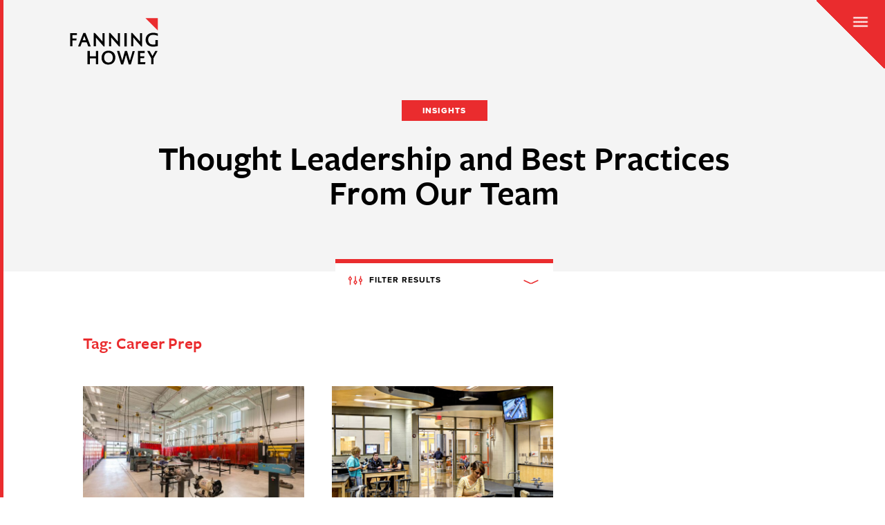

--- FILE ---
content_type: text/html; charset=UTF-8
request_url: https://fhai.com/insights/tag/career-prep/
body_size: 16952
content:
<!DOCTYPE html>
<html class="no-js" lang="en-US">
<head>
	<meta charset="UTF-8">
	
	<meta http-equiv="X-UA-Compatible" content="IE=Edge,chrome=1">
	<meta name="viewport" content="width=device-width, initial-scale=1, maximum-scale=1">
	
  <meta name="format-detection" content="telephone=no">
  <link rel="apple-touch-icon" sizes="180x180" href="/wp-content/themes/fanninghowey/assets/images/icons/apple-touch-icon.png">
  <link rel="icon" type="image/png" sizes="32x32" href="/wp-content/themes/fanninghowey/assets/images/icons/favicon-32x32.png">
  <link rel="icon" type="image/png" sizes="16x16" href="/wp-content/themes/fanninghowey/assets/images/icons/favicon-16x16.png">
  <link rel="manifest" href="/wp-content/themes/fanninghowey/assets/images/icons/site.webmanifest">
  <link rel="mask-icon" href="/wp-content/themes/fanninghowey/assets/images/icons/safari-pinned-tab.svg" color="#ea2c2e">
  <link rel="shortcut icon" href="/wp-content/themes/fanninghowey/assets/images/icons/favicon.ico">
  <meta name="msapplication-TileColor" content="#ea2c2e">
  <meta name="msapplication-config" content="/wp-content/themes/fanninghowey/assets/images/icons/browserconfig.xml">
  <meta name="theme-color" content="#ea2c2e">
  
  <link rel="stylesheet" href="https://use.typekit.net/ona4qcl.css">
  <link rel="profile" href="http://gmpg.org/xfn/11">
	<link rel="pingback" href="https://fhai.com/xmlrpc.php">
  <link rel="stylesheet" href="https://fhai.com/wp-content/themes/fanninghowey/assets/css/site.min.css" type="text/css" media="all">
  
  <script>
    // Picture element HTML5 shiv
    document.createElement( "picture" );
  </script>
    

    <!-- Global site tag (gtag.js) - Google Analytics -->
  <!-- Google tag (gtag.js) -->
  <script async src="https://www.googletagmanager.com/gtag/js?id=G-5DEW784DMK"></script>
  <script>
    window.dataLayer = window.dataLayer || [];
    function gtag(){dataLayer.push(arguments);}
    gtag('js', new Date()); gtag('config', 'G-5DEW784DMK');
  </script>
  <!-- End Google Analytics -->
  	
	<meta name='robots' content='index, follow, max-image-preview:large, max-snippet:-1, max-video-preview:-1' />
	<style>img:is([sizes="auto" i], [sizes^="auto," i]) { contain-intrinsic-size: 3000px 1500px }</style>
	
	<!-- This site is optimized with the Yoast SEO plugin v25.6 - https://yoast.com/wordpress/plugins/seo/ -->
	<title>Career Prep Archives - Fanning Howey</title>
	<link rel="canonical" href="https://fhai.com/insights/tag/career-prep/" />
	<meta property="og:locale" content="en_US" />
	<meta property="og:type" content="article" />
	<meta property="og:title" content="Career Prep Archives - Fanning Howey" />
	<meta property="og:url" content="https://fhai.com/insights/tag/career-prep/" />
	<meta property="og:site_name" content="Fanning Howey" />
	<meta name="twitter:card" content="summary_large_image" />
	<meta name="twitter:site" content="@FanningHowey" />
	<script type="application/ld+json" class="yoast-schema-graph">{"@context":"https://schema.org","@graph":[{"@type":"CollectionPage","@id":"https://fhai.com/insights/tag/career-prep/","url":"https://fhai.com/insights/tag/career-prep/","name":"Career Prep Archives - Fanning Howey","isPartOf":{"@id":"https://fhai.com/#website"},"breadcrumb":{"@id":"https://fhai.com/insights/tag/career-prep/#breadcrumb"},"inLanguage":"en-US"},{"@type":"BreadcrumbList","@id":"https://fhai.com/insights/tag/career-prep/#breadcrumb","itemListElement":[{"@type":"ListItem","position":1,"name":"Home","item":"https://fhai.com/"},{"@type":"ListItem","position":2,"name":"Career Prep"}]},{"@type":"WebSite","@id":"https://fhai.com/#website","url":"https://fhai.com/","name":"Fanning Howey","description":"","potentialAction":[{"@type":"SearchAction","target":{"@type":"EntryPoint","urlTemplate":"https://fhai.com/?s={search_term_string}"},"query-input":{"@type":"PropertyValueSpecification","valueRequired":true,"valueName":"search_term_string"}}],"inLanguage":"en-US"}]}</script>
	<!-- / Yoast SEO plugin. -->


<link rel="alternate" type="application/rss+xml" title="Fanning Howey &raquo; Feed" href="https://fhai.com/feed/" />
<link rel="alternate" type="application/rss+xml" title="Fanning Howey &raquo; Comments Feed" href="https://fhai.com/comments/feed/" />
<link rel="alternate" type="application/rss+xml" title="Fanning Howey &raquo; Career Prep Tag Feed" href="https://fhai.com/insights/tag/career-prep/feed/" />
<script type="text/javascript">
/* <![CDATA[ */
window._wpemojiSettings = {"baseUrl":"https:\/\/s.w.org\/images\/core\/emoji\/16.0.1\/72x72\/","ext":".png","svgUrl":"https:\/\/s.w.org\/images\/core\/emoji\/16.0.1\/svg\/","svgExt":".svg","source":{"concatemoji":"https:\/\/fhai.com\/wp-includes\/js\/wp-emoji-release.min.js?ver=6.8.2"}};
/*! This file is auto-generated */
!function(s,n){var o,i,e;function c(e){try{var t={supportTests:e,timestamp:(new Date).valueOf()};sessionStorage.setItem(o,JSON.stringify(t))}catch(e){}}function p(e,t,n){e.clearRect(0,0,e.canvas.width,e.canvas.height),e.fillText(t,0,0);var t=new Uint32Array(e.getImageData(0,0,e.canvas.width,e.canvas.height).data),a=(e.clearRect(0,0,e.canvas.width,e.canvas.height),e.fillText(n,0,0),new Uint32Array(e.getImageData(0,0,e.canvas.width,e.canvas.height).data));return t.every(function(e,t){return e===a[t]})}function u(e,t){e.clearRect(0,0,e.canvas.width,e.canvas.height),e.fillText(t,0,0);for(var n=e.getImageData(16,16,1,1),a=0;a<n.data.length;a++)if(0!==n.data[a])return!1;return!0}function f(e,t,n,a){switch(t){case"flag":return n(e,"\ud83c\udff3\ufe0f\u200d\u26a7\ufe0f","\ud83c\udff3\ufe0f\u200b\u26a7\ufe0f")?!1:!n(e,"\ud83c\udde8\ud83c\uddf6","\ud83c\udde8\u200b\ud83c\uddf6")&&!n(e,"\ud83c\udff4\udb40\udc67\udb40\udc62\udb40\udc65\udb40\udc6e\udb40\udc67\udb40\udc7f","\ud83c\udff4\u200b\udb40\udc67\u200b\udb40\udc62\u200b\udb40\udc65\u200b\udb40\udc6e\u200b\udb40\udc67\u200b\udb40\udc7f");case"emoji":return!a(e,"\ud83e\udedf")}return!1}function g(e,t,n,a){var r="undefined"!=typeof WorkerGlobalScope&&self instanceof WorkerGlobalScope?new OffscreenCanvas(300,150):s.createElement("canvas"),o=r.getContext("2d",{willReadFrequently:!0}),i=(o.textBaseline="top",o.font="600 32px Arial",{});return e.forEach(function(e){i[e]=t(o,e,n,a)}),i}function t(e){var t=s.createElement("script");t.src=e,t.defer=!0,s.head.appendChild(t)}"undefined"!=typeof Promise&&(o="wpEmojiSettingsSupports",i=["flag","emoji"],n.supports={everything:!0,everythingExceptFlag:!0},e=new Promise(function(e){s.addEventListener("DOMContentLoaded",e,{once:!0})}),new Promise(function(t){var n=function(){try{var e=JSON.parse(sessionStorage.getItem(o));if("object"==typeof e&&"number"==typeof e.timestamp&&(new Date).valueOf()<e.timestamp+604800&&"object"==typeof e.supportTests)return e.supportTests}catch(e){}return null}();if(!n){if("undefined"!=typeof Worker&&"undefined"!=typeof OffscreenCanvas&&"undefined"!=typeof URL&&URL.createObjectURL&&"undefined"!=typeof Blob)try{var e="postMessage("+g.toString()+"("+[JSON.stringify(i),f.toString(),p.toString(),u.toString()].join(",")+"));",a=new Blob([e],{type:"text/javascript"}),r=new Worker(URL.createObjectURL(a),{name:"wpTestEmojiSupports"});return void(r.onmessage=function(e){c(n=e.data),r.terminate(),t(n)})}catch(e){}c(n=g(i,f,p,u))}t(n)}).then(function(e){for(var t in e)n.supports[t]=e[t],n.supports.everything=n.supports.everything&&n.supports[t],"flag"!==t&&(n.supports.everythingExceptFlag=n.supports.everythingExceptFlag&&n.supports[t]);n.supports.everythingExceptFlag=n.supports.everythingExceptFlag&&!n.supports.flag,n.DOMReady=!1,n.readyCallback=function(){n.DOMReady=!0}}).then(function(){return e}).then(function(){var e;n.supports.everything||(n.readyCallback(),(e=n.source||{}).concatemoji?t(e.concatemoji):e.wpemoji&&e.twemoji&&(t(e.twemoji),t(e.wpemoji)))}))}((window,document),window._wpemojiSettings);
/* ]]> */
</script>
<style id='wp-emoji-styles-inline-css' type='text/css'>

	img.wp-smiley, img.emoji {
		display: inline !important;
		border: none !important;
		box-shadow: none !important;
		height: 1em !important;
		width: 1em !important;
		margin: 0 0.07em !important;
		vertical-align: -0.1em !important;
		background: none !important;
		padding: 0 !important;
	}
</style>
<link rel='stylesheet' id='wp-block-library-css' href='https://fhai.com/wp-includes/css/dist/block-library/style.min.css?ver=6.8.2' type='text/css' media='all' />
<style id='classic-theme-styles-inline-css' type='text/css'>
/*! This file is auto-generated */
.wp-block-button__link{color:#fff;background-color:#32373c;border-radius:9999px;box-shadow:none;text-decoration:none;padding:calc(.667em + 2px) calc(1.333em + 2px);font-size:1.125em}.wp-block-file__button{background:#32373c;color:#fff;text-decoration:none}
</style>
<style id='global-styles-inline-css' type='text/css'>
:root{--wp--preset--aspect-ratio--square: 1;--wp--preset--aspect-ratio--4-3: 4/3;--wp--preset--aspect-ratio--3-4: 3/4;--wp--preset--aspect-ratio--3-2: 3/2;--wp--preset--aspect-ratio--2-3: 2/3;--wp--preset--aspect-ratio--16-9: 16/9;--wp--preset--aspect-ratio--9-16: 9/16;--wp--preset--color--black: #000000;--wp--preset--color--cyan-bluish-gray: #abb8c3;--wp--preset--color--white: #ffffff;--wp--preset--color--pale-pink: #f78da7;--wp--preset--color--vivid-red: #cf2e2e;--wp--preset--color--luminous-vivid-orange: #ff6900;--wp--preset--color--luminous-vivid-amber: #fcb900;--wp--preset--color--light-green-cyan: #7bdcb5;--wp--preset--color--vivid-green-cyan: #00d084;--wp--preset--color--pale-cyan-blue: #8ed1fc;--wp--preset--color--vivid-cyan-blue: #0693e3;--wp--preset--color--vivid-purple: #9b51e0;--wp--preset--gradient--vivid-cyan-blue-to-vivid-purple: linear-gradient(135deg,rgba(6,147,227,1) 0%,rgb(155,81,224) 100%);--wp--preset--gradient--light-green-cyan-to-vivid-green-cyan: linear-gradient(135deg,rgb(122,220,180) 0%,rgb(0,208,130) 100%);--wp--preset--gradient--luminous-vivid-amber-to-luminous-vivid-orange: linear-gradient(135deg,rgba(252,185,0,1) 0%,rgba(255,105,0,1) 100%);--wp--preset--gradient--luminous-vivid-orange-to-vivid-red: linear-gradient(135deg,rgba(255,105,0,1) 0%,rgb(207,46,46) 100%);--wp--preset--gradient--very-light-gray-to-cyan-bluish-gray: linear-gradient(135deg,rgb(238,238,238) 0%,rgb(169,184,195) 100%);--wp--preset--gradient--cool-to-warm-spectrum: linear-gradient(135deg,rgb(74,234,220) 0%,rgb(151,120,209) 20%,rgb(207,42,186) 40%,rgb(238,44,130) 60%,rgb(251,105,98) 80%,rgb(254,248,76) 100%);--wp--preset--gradient--blush-light-purple: linear-gradient(135deg,rgb(255,206,236) 0%,rgb(152,150,240) 100%);--wp--preset--gradient--blush-bordeaux: linear-gradient(135deg,rgb(254,205,165) 0%,rgb(254,45,45) 50%,rgb(107,0,62) 100%);--wp--preset--gradient--luminous-dusk: linear-gradient(135deg,rgb(255,203,112) 0%,rgb(199,81,192) 50%,rgb(65,88,208) 100%);--wp--preset--gradient--pale-ocean: linear-gradient(135deg,rgb(255,245,203) 0%,rgb(182,227,212) 50%,rgb(51,167,181) 100%);--wp--preset--gradient--electric-grass: linear-gradient(135deg,rgb(202,248,128) 0%,rgb(113,206,126) 100%);--wp--preset--gradient--midnight: linear-gradient(135deg,rgb(2,3,129) 0%,rgb(40,116,252) 100%);--wp--preset--font-size--small: 13px;--wp--preset--font-size--medium: 20px;--wp--preset--font-size--large: 36px;--wp--preset--font-size--x-large: 42px;--wp--preset--spacing--20: 0.44rem;--wp--preset--spacing--30: 0.67rem;--wp--preset--spacing--40: 1rem;--wp--preset--spacing--50: 1.5rem;--wp--preset--spacing--60: 2.25rem;--wp--preset--spacing--70: 3.38rem;--wp--preset--spacing--80: 5.06rem;--wp--preset--shadow--natural: 6px 6px 9px rgba(0, 0, 0, 0.2);--wp--preset--shadow--deep: 12px 12px 50px rgba(0, 0, 0, 0.4);--wp--preset--shadow--sharp: 6px 6px 0px rgba(0, 0, 0, 0.2);--wp--preset--shadow--outlined: 6px 6px 0px -3px rgba(255, 255, 255, 1), 6px 6px rgba(0, 0, 0, 1);--wp--preset--shadow--crisp: 6px 6px 0px rgba(0, 0, 0, 1);}:where(.is-layout-flex){gap: 0.5em;}:where(.is-layout-grid){gap: 0.5em;}body .is-layout-flex{display: flex;}.is-layout-flex{flex-wrap: wrap;align-items: center;}.is-layout-flex > :is(*, div){margin: 0;}body .is-layout-grid{display: grid;}.is-layout-grid > :is(*, div){margin: 0;}:where(.wp-block-columns.is-layout-flex){gap: 2em;}:where(.wp-block-columns.is-layout-grid){gap: 2em;}:where(.wp-block-post-template.is-layout-flex){gap: 1.25em;}:where(.wp-block-post-template.is-layout-grid){gap: 1.25em;}.has-black-color{color: var(--wp--preset--color--black) !important;}.has-cyan-bluish-gray-color{color: var(--wp--preset--color--cyan-bluish-gray) !important;}.has-white-color{color: var(--wp--preset--color--white) !important;}.has-pale-pink-color{color: var(--wp--preset--color--pale-pink) !important;}.has-vivid-red-color{color: var(--wp--preset--color--vivid-red) !important;}.has-luminous-vivid-orange-color{color: var(--wp--preset--color--luminous-vivid-orange) !important;}.has-luminous-vivid-amber-color{color: var(--wp--preset--color--luminous-vivid-amber) !important;}.has-light-green-cyan-color{color: var(--wp--preset--color--light-green-cyan) !important;}.has-vivid-green-cyan-color{color: var(--wp--preset--color--vivid-green-cyan) !important;}.has-pale-cyan-blue-color{color: var(--wp--preset--color--pale-cyan-blue) !important;}.has-vivid-cyan-blue-color{color: var(--wp--preset--color--vivid-cyan-blue) !important;}.has-vivid-purple-color{color: var(--wp--preset--color--vivid-purple) !important;}.has-black-background-color{background-color: var(--wp--preset--color--black) !important;}.has-cyan-bluish-gray-background-color{background-color: var(--wp--preset--color--cyan-bluish-gray) !important;}.has-white-background-color{background-color: var(--wp--preset--color--white) !important;}.has-pale-pink-background-color{background-color: var(--wp--preset--color--pale-pink) !important;}.has-vivid-red-background-color{background-color: var(--wp--preset--color--vivid-red) !important;}.has-luminous-vivid-orange-background-color{background-color: var(--wp--preset--color--luminous-vivid-orange) !important;}.has-luminous-vivid-amber-background-color{background-color: var(--wp--preset--color--luminous-vivid-amber) !important;}.has-light-green-cyan-background-color{background-color: var(--wp--preset--color--light-green-cyan) !important;}.has-vivid-green-cyan-background-color{background-color: var(--wp--preset--color--vivid-green-cyan) !important;}.has-pale-cyan-blue-background-color{background-color: var(--wp--preset--color--pale-cyan-blue) !important;}.has-vivid-cyan-blue-background-color{background-color: var(--wp--preset--color--vivid-cyan-blue) !important;}.has-vivid-purple-background-color{background-color: var(--wp--preset--color--vivid-purple) !important;}.has-black-border-color{border-color: var(--wp--preset--color--black) !important;}.has-cyan-bluish-gray-border-color{border-color: var(--wp--preset--color--cyan-bluish-gray) !important;}.has-white-border-color{border-color: var(--wp--preset--color--white) !important;}.has-pale-pink-border-color{border-color: var(--wp--preset--color--pale-pink) !important;}.has-vivid-red-border-color{border-color: var(--wp--preset--color--vivid-red) !important;}.has-luminous-vivid-orange-border-color{border-color: var(--wp--preset--color--luminous-vivid-orange) !important;}.has-luminous-vivid-amber-border-color{border-color: var(--wp--preset--color--luminous-vivid-amber) !important;}.has-light-green-cyan-border-color{border-color: var(--wp--preset--color--light-green-cyan) !important;}.has-vivid-green-cyan-border-color{border-color: var(--wp--preset--color--vivid-green-cyan) !important;}.has-pale-cyan-blue-border-color{border-color: var(--wp--preset--color--pale-cyan-blue) !important;}.has-vivid-cyan-blue-border-color{border-color: var(--wp--preset--color--vivid-cyan-blue) !important;}.has-vivid-purple-border-color{border-color: var(--wp--preset--color--vivid-purple) !important;}.has-vivid-cyan-blue-to-vivid-purple-gradient-background{background: var(--wp--preset--gradient--vivid-cyan-blue-to-vivid-purple) !important;}.has-light-green-cyan-to-vivid-green-cyan-gradient-background{background: var(--wp--preset--gradient--light-green-cyan-to-vivid-green-cyan) !important;}.has-luminous-vivid-amber-to-luminous-vivid-orange-gradient-background{background: var(--wp--preset--gradient--luminous-vivid-amber-to-luminous-vivid-orange) !important;}.has-luminous-vivid-orange-to-vivid-red-gradient-background{background: var(--wp--preset--gradient--luminous-vivid-orange-to-vivid-red) !important;}.has-very-light-gray-to-cyan-bluish-gray-gradient-background{background: var(--wp--preset--gradient--very-light-gray-to-cyan-bluish-gray) !important;}.has-cool-to-warm-spectrum-gradient-background{background: var(--wp--preset--gradient--cool-to-warm-spectrum) !important;}.has-blush-light-purple-gradient-background{background: var(--wp--preset--gradient--blush-light-purple) !important;}.has-blush-bordeaux-gradient-background{background: var(--wp--preset--gradient--blush-bordeaux) !important;}.has-luminous-dusk-gradient-background{background: var(--wp--preset--gradient--luminous-dusk) !important;}.has-pale-ocean-gradient-background{background: var(--wp--preset--gradient--pale-ocean) !important;}.has-electric-grass-gradient-background{background: var(--wp--preset--gradient--electric-grass) !important;}.has-midnight-gradient-background{background: var(--wp--preset--gradient--midnight) !important;}.has-small-font-size{font-size: var(--wp--preset--font-size--small) !important;}.has-medium-font-size{font-size: var(--wp--preset--font-size--medium) !important;}.has-large-font-size{font-size: var(--wp--preset--font-size--large) !important;}.has-x-large-font-size{font-size: var(--wp--preset--font-size--x-large) !important;}
:where(.wp-block-post-template.is-layout-flex){gap: 1.25em;}:where(.wp-block-post-template.is-layout-grid){gap: 1.25em;}
:where(.wp-block-columns.is-layout-flex){gap: 2em;}:where(.wp-block-columns.is-layout-grid){gap: 2em;}
:root :where(.wp-block-pullquote){font-size: 1.5em;line-height: 1.6;}
</style>
<link rel="https://api.w.org/" href="https://fhai.com/wp-json/" /><link rel="alternate" title="JSON" type="application/json" href="https://fhai.com/wp-json/wp/v2/tags/69" /><link rel="EditURI" type="application/rsd+xml" title="RSD" href="https://fhai.com/xmlrpc.php?rsd" />
<meta name="generator" content="WordPress 6.8.2" />
</head>
<body class="archive tag tag-career-prep tag-69 wp-theme-fanninghowey site"><div id="svgs" class="site-svgs">
<svg role="img">
  <symbol id="linkedin" viewBox="0 0 50 50">
    <path class="st0" d="M1.5,16.9h9.6v30.6H1.5V16.9z M6.1,13.1L6.1,13.1c-3.6,0-5.8-2.3-5.8-5.3c0-3,2.3-5.3,5.9-5.3
      	c3.6,0,5.7,2.3,5.8,5.3C12,10.8,9.7,13.1,6.1,13.1z M49.8,47.5H38.8V31.7c0-4.1-1.7-7-5.5-7c-2.9,0-4.5,1.9-5.2,3.7
      	c-0.3,0.7-0.2,1.6-0.2,2.5v16.5H17c0,0,0.1-28,0-30.6h10.8v4.8c0.6-2.1,4.1-5.1,9.6-5.1c6.9,0,12.2,4.4,12.2,13.9V47.5z"/>
  </symbol>
  <symbol id="instagram" viewBox="0 0 50 50">
    <path class="st0" d="M41.2,11.8c0,1.6-1.3,3-3,3c-1.6,0-3-1.3-3-3s1.3-3,3-3C39.9,8.8,41.2,10.1,41.2,11.8z M25,33.2
    	c-4.6,0-8.3-3.7-8.3-8.2s3.7-8.3,8.3-8.3s8.3,3.7,8.3,8.3c0,2.2-0.9,4.3-2.4,5.8C29.3,32.4,27.2,33.2,25,33.2z M25,12.3
    	c-7,0-12.7,5.7-12.7,12.7c0,7,5.7,12.7,12.7,12.7S37.7,32,37.7,25C37.7,18,32,12.3,25,12.3z M45.1,35c0,1.6-0.3,3.1-0.9,4.6
    	c-0.8,2.2-2.5,3.9-4.7,4.7c-1.5,0.5-3,0.8-4.6,0.9c-2.6,0.1-3.4,0.1-10,0.1s-7.4,0-10-0.1c-1.6,0-3.1-0.3-4.6-0.9
    	c-1.1-0.4-2-1-2.8-1.9c-0.8-0.8-1.5-1.8-1.9-2.8c-0.5-1.5-0.8-3-0.9-4.6c-0.1-2.6-0.1-3.4-0.1-10s0-7.4,0.1-10
    	c0-1.6,0.3-3.1,0.9-4.6c0.4-1.1,1-2,1.9-2.8c0.8-0.8,1.8-1.5,2.8-1.9c1.5-0.5,3-0.8,4.6-0.9c2.6-0.1,3.4-0.1,10-0.1s7.4,0,10,0.1
    	c1.6,0,3.1,0.3,4.6,0.9c1.1,0.4,2,1,2.8,1.9c0.8,0.8,1.5,1.8,1.9,2.8c0.5,1.5,0.8,3,0.9,4.6c0.1,2.6,0.1,3.4,0.1,10
    	S45.3,32.4,45.1,35z M49.6,14.8c0-2.1-0.4-4.1-1.2-6c-0.6-1.7-1.6-3.1-2.9-4.4c-1.2-1.3-2.7-2.2-4.4-2.9c-1.9-0.7-4-1.1-6-1.2
    	C32.6,0.3,31.7,0.2,25,0.2s-7.6,0-10.2,0.1c-2.1,0-4.1,0.4-6,1.2C7.1,2.2,5.6,3.1,4.4,4.4C3.1,5.6,2.2,7.1,1.5,8.8
    	c-0.7,1.9-1.1,4-1.2,6C0.3,17.4,0.2,18.3,0.2,25s0,7.6,0.1,10.2c0,2.1,0.4,4.1,1.2,6c0.6,1.7,1.6,3.1,2.9,4.4
    	c1.2,1.3,2.7,2.2,4.4,2.9c1.9,0.7,4,1.1,6,1.2c2.6,0.1,3.5,0.1,10.2,0.1s7.6,0,10.2-0.1c2.1,0,4.1-0.4,6-1.2c3.3-1.3,6-3.9,7.2-7.2
    	c0.7-1.9,1.1-4,1.2-6c0.1-2.6,0.1-3.5,0.1-10.2S49.7,17.4,49.6,14.8z"/>
  </symbol>
  <symbol id="twitter" viewBox="0 0 50 50">
    <path d="M0.1,0l19.3,27.6L0,50h4.4l17-19.6L35.1,50H50L29.6,20.9L47.7,0h-4.4L27.7,18.1L15,0H0.1z M6.6,3.4h6.8l30.2,43.1h-6.8
	L6.6,3.4z"/>
  </symbol>
  <symbol id="youtube" viewBox="0 0 50 50">
    <path class="st0" d="M19.8,31.5l0-14.1l13.5,7.1L19.8,31.5z M49.4,15c0,0-0.5-3.5-2-5c-1.9-2-4-2-5-2.1
    	C35.5,7.3,25,7.3,25,7.3h0c0,0-10.5,0-17.5,0.5C6.6,8,4.4,8,2.5,10c-1.5,1.5-2,5-2,5S0.1,19,0.1,23.1v3.8C0.1,31,0.6,35,0.6,35
    	s0.5,3.5,2,5C4.4,42,6.9,42,8,42.2c4,0.4,17,0.5,17,0.5s10.5,0,17.5-0.5c1-0.1,3.1-0.1,5-2.1c1.5-1.5,2-5,2-5s0.5-4.1,0.5-8.1v-3.8
    	C49.9,19,49.4,15,49.4,15L49.4,15z"/>
  </symbol>
  <symbol id="vimeo" viewBox="0 0 50 50">
    <path d="M49.2,13.9c-0.5,2.9-1.5,5.9-3,8.9c-1.5,3-3.1,5.7-4.8,8c-1.8,2.3-3.6,4.5-5.7,6.6c-2,2.1-3.8,3.8-5.3,5
    	c-1.5,1.2-2.8,2.2-3.9,2.9c-1.2,0.7-2.3,1-3.4,1c-1,0-2-0.3-3-0.9c-0.9-0.6-1.7-1.3-2.4-2.1c-0.7-0.8-1.2-1.6-1.6-2.4
    	c-0.5-1.1-1.9-5.3-4.2-12.8c-2.3-7.4-3.6-11.4-4.1-12c0-0.1-0.1-0.1-0.2-0.2c-0.1-0.1-0.3-0.1-0.6-0.2c-0.3-0.1-0.6-0.1-1,0
    	c-0.4,0.1-0.9,0.3-1.6,0.6c-0.7,0.3-1.4,0.8-2.1,1.4l-2-2.6c1.6-1.9,3.1-3.5,4.7-5C6.8,8.8,8.1,7.7,9.3,7c1.2-0.8,2.2-1.4,3.1-1.8
    	c0.9-0.5,1.6-0.8,2.1-0.9L15.2,4C15.5,4,15.8,4,16.2,4c0.5,0,1,0.1,1.5,0.3C18.4,4.5,19,5,19.5,5.7C20,6.4,20.4,7.2,20.7,8
    	c0.4,0.9,0.7,1.9,0.9,3.1s0.5,2.3,0.6,3.3c0.2,1,0.4,2.2,0.6,3.4s0.4,2.2,0.6,3c0.9,3.6,1.6,6.1,2.2,7.6c0.6,1.5,1.1,2.2,1.8,2.2
    	c0.7,0,1.6-0.8,2.8-2.4c1.2-1.6,2.5-3.7,4-6.5c0.7-1.4,1.1-2.7,1.1-3.9c0-0.4,0-0.7-0.1-1c-0.3-1.5-1-2.4-2.2-2.8
    	c-0.3-0.1-0.7-0.2-1-0.2c-1,0-2.2,0.4-3.5,1.1c0.6-3.7,2.5-6.7,5.7-8.9c2.4-1.7,4.9-2.6,7.4-2.6c0.3,0,0.7,0,1,0
    	c2.9,0.2,4.9,1.5,5.9,3.8c0.5,1.1,0.8,2.3,0.8,3.8C49.5,12.1,49.4,13,49.2,13.9z"/>
  </symbol>
  <symbol id="facebook" viewBox="0 0 50 50">
    <path class="st0" d="M26.7,50H2.8C1.2,50,0,48.8,0,47.2V2.8C0,1.2,1.2,0,2.8,0h44.5C48.8,0,50,1.2,50,2.8v44.5
    	c0,1.5-1.2,2.8-2.8,2.8H34.5V30.6H41l1-7.5h-7.5v-4.8c0-2.2,0.6-3.7,3.7-3.7l4,0V7.8c-0.7-0.1-3.1-0.3-5.8-0.3
    	c-5.8,0-9.7,3.5-9.7,10v5.6h-6.5v7.5h6.5V50L26.7,50z"/>
  </symbol>
  <symbol id="pinterest" viewBox="0 0 50 50">
  	<path d="M33.2,30.7c-2,1.7-6.7,2.9-9.3,1c-0.4-0.3-0.5-1.1-1-0.8c-0.7,3.1-1.7,6.7-3.1,9.1h-2c0,0,0,0,0,0
  		c-0.3-1.2-0.1-3.7,0.1-4.9c0.5-3.1,2.4-7.2,2.4-10.3c0-1.3-0.7-2.7-0.5-4.2c0.4-2.7,4.3-5.2,5.6-2.1c1.5,3.6-3.3,8-0.6,10.5
  		c0.5,0.5,1.9,0.9,3,0.6c5.6-1.1,6.3-12.8,1.8-15.5c-6.6-3.9-14,2.1-13.3,8.4c0.2,2.4,2.7,3.7,0.6,5.8c-3.1-1.2-4.2-3.4-4.2-6.9
  		c0.1-7.5,7-12.2,14.6-11.3c4.9,0.6,9.1,4.5,9.6,9C37.5,23.1,36.1,28.2,33.2,30.7z"/>
  </symbol>
  <symbol id="gt" viewBox="0 0 7 22">
    <path d="M1.765,21.074 L-0.001,21.074 L5.236,10.011 L-0.001,0.003 L1.765,0.003 L7.000,10.011 L1.765,21.074 Z"/>
  </symbol>
  <symbol id="lt" viewBox="0 0 7 22">
    <path d="M5.234,21.069 L6.999,21.069 L1.765,10.008 L6.999,-0.001 L5.234,-0.001 L0.001,10.008 L5.234,21.069 Z"/>
  </symbol>
  <symbol id="up" viewBox="0 0 21 7">
    <path d="M21.011,5.235 L21.011,7.000 L9.983,1.764 L0.003,7.000 L0.003,5.235 L9.983,-0.001 L21.011,5.235 Z"/>
  </symbol>
  <symbol id="user" viewBox="0 0 26.8 29.8">
  	<path d="M25.4,29.4h-24c-0.6,0-1-0.4-1-1c0-7.7,4.2-10.1,9.1-10.8c-1.9-1.8-3.1-4.9-3.1-8.2c0-5.7,2.6-9,7-9c4.4,0,7,3.3,7,9
    		c0,3.3-1.3,6.4-3.1,8.2c5,0.7,9.1,3.1,9.1,10.8C26.4,28.9,25.9,29.4,25.4,29.4z M2.4,27.4h21.9c-0.4-6.6-4.5-8-11-8
    		S2.8,20.7,2.4,27.4z M13.4,2.4c-4.1,0-5,3.8-5,7c0,4.5,2.7,8,5,8c2.3,0,5-3.5,5-8C18.4,6.2,17.5,2.4,13.4,2.4z"/>
  </symbol>
  <symbol id="mail" viewBox="0 0 32 32">
    <path d="M30,27H2c-0.6,0-1-0.4-1-1V6c0-0.1,0-0.2,0-0.3c0-0.1,0.1-0.2,0.2-0.3c0.1-0.1,0.2-0.2,0.3-0.3C1.7,5,1.8,5,1.9,5
		C2,5,2,5,2,5h28c0,0,0,0,0.1,0c0.1,0,0.3,0,0.4,0.1c0.1,0.1,0.2,0.1,0.3,0.3c0.1,0.1,0.1,0.2,0.2,0.3c0,0.1,0,0.2,0,0.3v20
		C31,26.6,30.6,27,30,27z M3,25h26V7.9l-12.4,8.9c-0.3,0.2-0.8,0.2-1.2,0L3,7.9V25z M5.1,7L16,14.8L26.9,7H5.1z"/>
  </symbol>
  <symbol id="phone" viewBox="0 0 50 50">
    <path d="M48.3,5.3c-3.1-3.1-6.9-8.5-12.5-1.5c-5.7,7.1-2.9,9,0.3,12.2c2.2,2.2-2.4,7.9-7.3,12.8c-4.9,4.9-10.5,9.5-12.8,7.3
    	c-3.2-3.2-5.2-6-12.2-0.3c-7.1,5.7-1.6,9.4,1.5,12.5c3.6,3.6,16.9,0.2,30.1-13C48.5,22.2,51.9,8.8,48.3,5.3z"/>
  </symbol>
  <symbol id="play" viewBox="0 0 21.6 21.6">
    <polygon points="3.5,2.2 3.5,19.4 18.1,10.8 "/>
  </symbol>
  <symbol id="threesixty" viewBox="0 0 21.6 21.6">
  <path d="M16.7,10.2c0-0.1,0-0.2,0-0.3l0-0.2c0,0,0-0.2,0-0.1l0-0.1l-1.2,0.1v0c0,0.1,0,0.1,0,0.2c0,0,0,0.7,0,0.7l0,0
  	l0,0l0,0v0v0v0v0v0v0l0,0l0,0l0,0v0v0v0v0.1v0v0.1c0,0.9-0.1,1.9-0.2,2.9c0.4-0.1,0.9-0.3,1.3-0.4c0.1-0.8,0.1-1.6,0.1-2.4
  	c0-0.1,0-0.3,0-0.4L16.7,10.2L16.7,10.2z M4.2,15.5l-3.4-1l0.7-0.7C0.6,13,0,12,0,10.8c0-0.9,0.3-1.7,0.9-2.4c0.8-1,2-1.8,3.3-2.3
  	C4.1,6.6,4,7.1,4,7.6c-0.6,0.3-1.1,0.6-1.6,1c-0.6,0.5-1,1.1-1.1,1.9c-0.1,0.5,0,1,0.3,1.4c0.2,0.4,0.5,0.7,0.8,1l0.7-0.7L4.2,15.5
  	L4.2,15.5z M8.4,5.1c0.8-0.1,1.7-0.1,2.4-0.1c1.8,0,3.6,0.2,5.2,0.7c2.3,0.7,5.5,2.3,5.6,5.1c0,0.9-0.3,1.7-0.9,2.4
  	c-2.2,2.6-6.7,3.5-9.9,3.5c-0.9,0-1.8-0.1-2.7-0.2l0.2-1.2c0.8,0.1,1.7,0.2,2.5,0.2c2.7,0,6.3-0.6,8.4-2.5c0.6-0.6,1.2-1.3,1.2-2.2
  	c0-1.5-1.4-2.5-2.6-3.1c-2.1-1.1-4.7-1.5-7-1.5c-0.9,0-1.9,0.1-2.9,0.2C8.1,5.9,8.2,5.5,8.4,5.1L8.4,5.1z M14,17.6
  	c0.5-0.1,1-0.2,1.5-0.3c-0.9,2.1-2.4,4.2-4.7,4.2c-0.9,0-1.7-0.3-2.4-0.9c-2.6-2.2-3.5-6.7-3.5-9.9c0-1.8,0.2-3.6,0.7-5.2
  	C6.3,3.2,8,0,10.8,0c1.5,0,2.6,0.9,3.5,2L15,1.5l0.6,3.5l-3.1-1.6l0.8-0.6c-0.6-0.8-1.5-1.5-2.5-1.5c-1.5,0-2.5,1.4-3.1,2.6
  	c-1.1,2.1-1.5,4.7-1.5,7c0,2.7,0.6,6.3,2.5,8.4c0.6,0.6,1.3,1.2,2.2,1.2c1.5,0,2.5-1.4,3.1-2.6L14,17.6z M8,10.7c0.1,0,0.1,0,0.2,0
  	c0.1,0,0.1-0.1,0.1-0.1c0,0,0.1-0.1,0.1-0.2c0-0.1,0-0.2-0.1-0.3C8.2,10,8.1,10,8,10c-0.1,0-0.2,0-0.3,0.1s-0.1,0.2-0.1,0.3H7.1
  	c0-0.1,0-0.3,0.1-0.4c0-0.1,0.1-0.2,0.2-0.3c0.1-0.1,0.2-0.1,0.3-0.2c0.1,0,0.2-0.1,0.4-0.1c0.1,0,0.2,0,0.3,0s0.2,0.1,0.3,0.1
  	C8.7,9.8,8.8,9.9,8.8,10c0.1,0.1,0.1,0.2,0.1,0.3c0,0.1,0,0.2-0.1,0.3c-0.1,0.1-0.2,0.2-0.3,0.2v0c0.1,0,0.3,0.1,0.3,0.2
  	S9,11.3,9,11.4c0,0.1,0,0.3-0.1,0.4C8.9,11.9,8.8,12,8.7,12c-0.1,0.1-0.2,0.1-0.3,0.2c-0.1,0-0.2,0.1-0.4,0.1c-0.1,0-0.3,0-0.4-0.1
  	c-0.1,0-0.2-0.1-0.3-0.2c-0.1-0.1-0.1-0.2-0.2-0.3c0-0.1-0.1-0.3-0.1-0.4h0.5c0,0.1,0,0.1,0,0.2c0,0.1,0,0.1,0.1,0.2
  	c0,0,0.1,0.1,0.1,0.1c0.1,0,0.1,0,0.2,0c0.1,0,0.2,0,0.3-0.1c0.1-0.1,0.1-0.2,0.1-0.3c0-0.1,0-0.2-0.1-0.2s-0.1-0.1-0.1-0.1
  	c-0.1,0-0.1,0-0.2,0c-0.1,0-0.1,0-0.2,0v-0.4C7.9,10.7,8,10.7,8,10.7z M10.4,10c-0.1-0.1-0.1-0.1-0.2-0.1c-0.1,0-0.2,0-0.2,0.1
  	c-0.1,0.1-0.1,0.1-0.2,0.2c0,0.1-0.1,0.2-0.1,0.3c0,0.1,0,0.2,0,0.2l0,0c0.1-0.1,0.2-0.2,0.3-0.2c0.1,0,0.2-0.1,0.3-0.1
  	c0.1,0,0.2,0,0.3,0.1c0.1,0,0.2,0.1,0.3,0.2c0.1,0.1,0.1,0.2,0.2,0.3s0,0.2,0,0.3c0,0.1,0,0.3-0.1,0.4c0,0.1-0.1,0.2-0.2,0.3
  	c-0.1,0.1-0.2,0.2-0.3,0.2c-0.1,0-0.2,0.1-0.4,0.1c-0.2,0-0.4,0-0.5-0.1c-0.1-0.1-0.2-0.2-0.3-0.3s-0.1-0.3-0.2-0.4s0-0.3,0-0.5
  	c0-0.2,0-0.3,0.1-0.5c0-0.2,0.1-0.3,0.2-0.4c0.1-0.1,0.2-0.2,0.3-0.3c0.1-0.1,0.3-0.1,0.5-0.1c0.1,0,0.2,0,0.3,0
  	c0.1,0,0.2,0.1,0.3,0.1c0.1,0.1,0.1,0.1,0.2,0.2c0,0.1,0.1,0.2,0.1,0.3h-0.5C10.5,10.2,10.5,10.1,10.4,10z M10,10.9
  	c-0.1,0-0.1,0.1-0.1,0.1c0,0-0.1,0.1-0.1,0.2c0,0.1,0,0.1,0,0.2c0,0.1,0,0.1,0,0.2s0,0.1,0.1,0.2s0.1,0.1,0.1,0.1c0.1,0,0.1,0,0.2,0
  	c0.1,0,0.1,0,0.2,0c0,0,0.1-0.1,0.1-0.1c0,0,0.1-0.1,0.1-0.2c0-0.1,0-0.1,0-0.2c0-0.1,0-0.1,0-0.2s0-0.1-0.1-0.2s-0.1-0.1-0.1-0.1
  	c-0.1,0-0.1,0-0.2,0C10.1,10.9,10,10.9,10,10.9z M11.3,10.3c0.1-0.2,0.1-0.3,0.2-0.4c0.1-0.1,0.2-0.2,0.3-0.2c0.1,0,0.2-0.1,0.4-0.1
  	c0.1,0,0.3,0,0.4,0.1s0.2,0.1,0.3,0.2c0.1,0.1,0.2,0.2,0.2,0.4c0.1,0.2,0.1,0.4,0.1,0.6c0,0.3,0,0.5-0.1,0.7
  	C13,11.7,13,11.9,12.9,12c-0.1,0.1-0.2,0.2-0.3,0.2s-0.2,0.1-0.4,0.1c-0.1,0-0.3,0-0.4-0.1c-0.1,0-0.2-0.1-0.3-0.2
  	c-0.1-0.1-0.2-0.2-0.2-0.4c-0.1-0.2-0.1-0.4-0.1-0.7C11.2,10.6,11.3,10.4,11.3,10.3z M11.8,11.2c0,0.1,0,0.2,0,0.3
  	c0,0.1,0.1,0.2,0.1,0.3c0.1,0.1,0.1,0.1,0.2,0.1c0.1,0,0.2,0,0.3-0.1c0.1-0.1,0.1-0.2,0.1-0.3c0-0.1,0-0.2,0-0.3c0-0.1,0-0.2,0-0.3
  	c0,0,0-0.1,0-0.2c0-0.1,0-0.1,0-0.2c0-0.1,0-0.1,0-0.2s0-0.1-0.1-0.2c0-0.1-0.1-0.1-0.1-0.1s-0.1,0-0.2,0s-0.1,0-0.2,0
  	c0,0-0.1,0.1-0.1,0.1c0,0.1-0.1,0.1-0.1,0.2s0,0.1,0,0.2c0,0.1,0,0.1,0,0.2s0,0.1,0,0.2C11.8,11,11.8,11.1,11.8,11.2z M13.4,9.7
  	c0.1-0.1,0.3-0.2,0.5-0.2c0.2,0,0.3,0.1,0.5,0.2c0.1,0.1,0.2,0.3,0.2,0.5s-0.1,0.4-0.2,0.5c-0.1,0.1-0.3,0.2-0.5,0.2
  	c-0.2,0-0.3-0.1-0.5-0.2c-0.1-0.1-0.2-0.3-0.2-0.5S13.3,9.8,13.4,9.7z M13.7,10.3c0,0,0,0.1,0,0.1c0,0,0,0.1,0.1,0.1
  	c0,0,0.1,0,0.1,0c0,0,0.1,0,0.1,0c0,0,0.1,0,0.1-0.1c0,0,0-0.1,0-0.1c0,0,0-0.1,0-0.1c0,0,0-0.1,0-0.1s0-0.1,0-0.1
  	c0,0,0-0.1-0.1-0.1c0,0-0.1,0-0.1,0c0,0-0.1,0-0.1,0c0,0-0.1,0-0.1,0.1c0,0,0,0.1,0,0.1s0,0.1,0,0.1C13.7,10.2,13.7,10.3,13.7,10.3z
  	"/>
  </symbol>
  <symbol id="camera" viewBox="0 0 32 32">
  	<path d="M30,27H2c-0.6,0-1-0.4-1-1V8c0-0.6,0.4-1,1-1h6.5l2.7-3.6C11.4,3.1,11.7,3,12,3h8c0.3,0,0.6,0.1,0.8,0.4L23.5,7H30
  		c0.6,0,1,0.4,1,1v18C31,26.6,30.6,27,30,27z M3,25h26V9h-6c-0.3,0-0.6-0.1-0.8-0.4L19.5,5h-7L9.8,8.6C9.6,8.9,9.3,9,9,9H3V25z"/>
  	<path d="M16,22c-3.3,0-6-2.7-6-6s2.7-6,6-6s6,2.7,6,6S19.3,22,16,22z M16,12c-2.2,0-4,1.8-4,4c0,2.2,1.8,4,4,4c2.2,0,4-1.8,4-4
  		C20,13.8,18.2,12,16,12z"/>
  </symbol>
  <symbol id="listview" viewBox="0 0 32 32">
    <rect x="1.8" y="6.1" width="5.6" height="2.9"/>
    <rect x="13.1" y="6.1" width="17" height="2.9"/>
    <rect x="1.8" y="14.6" width="5.6" height="2.9"/>
    <rect x="13.1" y="14.6" width="17" height="2.9"/>
    <rect x="1.8" y="23.1" width="5.6" height="2.9"/>
    <rect x="13.1" y="23.1" width="17" height="2.9"/>
  </symbol>
  <symbol id="plus" viewBox="0 0 22 20">
    <path d="M21.281,11.028 L0.719,11.028 L0.719,8.972 L10.000,8.972 L10.000,0.000 L12.000,0.000 L12.000,8.972 L21.281,8.972 L21.281,11.028 ZM12.000,20.000 L10.000,20.000 L10.000,15.000 L12.000,15.000 L12.000,20.000 Z"/>
  </symbol>
  <symbol id="filters" viewBox="0 0 100 100">
    <path d="M18.8,27.5v-3.8c0-1.8-1.5-3.3-3.3-3.3s-3.3,1.5-3.3,3.3v3.8C7.5,29,4,33.2,4,38.5s3.5,9.5,8.2,11v26.8
    	c0,1.8,1.5,3.3,3.3,3.3s3.3-1.5,3.3-3.3V49.5c4.8-1.5,8.2-5.8,8.2-11S23.6,29,18.8,27.5z M15.5,43.4c-2.8,0-4.9-2.3-4.9-4.9
    	c0-2.8,2.1-4.9,4.9-4.9s4.9,2.1,4.9,4.9C20.4,41.1,18.3,43.4,15.5,43.4z M53.3,50.5V23.7c0-1.8-1.5-3.3-3.3-3.3s-3.3,1.5-3.3,3.3
    	v26.8c-4.8,1.5-8.2,5.8-8.2,11s3.4,9.5,8.2,11v3.8c0,1.8,1.5,3.3,3.3,3.3s3.3-1.5,3.3-3.3v-3.8c4.8-1.5,8.2-5.8,8.2-11
    	S58.1,52,53.3,50.5z M50,66.4c-2.8,0-4.9-2.3-4.9-4.9c0-2.8,2.1-4.9,4.9-4.9s4.9,2.1,4.9,4.9C54.9,64.1,52.8,66.4,50,66.4z
    	 M87.8,37.3V23.7c0-1.8-1.5-3.3-3.3-3.3s-3.3,1.5-3.3,3.3v13.6c-4.8,1.5-8.2,5.8-8.2,11s3.4,9.5,8.2,11v16.9c0,1.8,1.5,3.3,3.3,3.3
    	s3.3-1.5,3.3-3.3V59.4c4.8-1.5,8.2-5.8,8.2-11S92.6,38.8,87.8,37.3z M84.5,53.3c-2.8,0-4.9-2.3-4.9-4.9c0-2.8,2.1-4.9,4.9-4.9
    	s4.9,2.1,4.9,4.9C89.4,51,87.3,53.3,84.5,53.3z"/>
  </symbol>
  <symbol id="logo" viewBox="0 0 129.2 69">
    <path class="st0" d="M1.4,41.6V22.5h9.7l0.2,2.9H4.8v4.8h5.8L10.5,33H4.8v8.5H1.4z"/>
    <path class="st0" d="M20.4,22.4h3.1L31,41.6h-3.5l-2.3-5.9h-6.8l-2.2,5.9h-3.3L20.4,22.4z M24.1,32.8l-2.3-6h-0.1l-2.3,6H24.1z"/>
    <path class="st0" d="M49.7,41.8L38.5,28.9h-0.1v12.6h-3.1V22.3H37l10.9,12.2h0.1V22.5H51v19.2H49.7z"/>
    <path class="st0" d="M71.8,41.8L60.6,28.9h-0.1v12.6h-3.1V22.3H59l10.9,12.2H70V22.5h3.1v19.2H71.8z"/>
    <path class="st0" d="M79.4,41.6V22.5h3.4v19.1H79.4z"/>
    <path class="st0" d="M103.6,41.8L92.4,28.9h-0.1v12.6h-3.1V22.3h1.6l10.9,12.2h0.1V22.5h3.1v19.2H103.6z"/>
    <path class="st0" d="M112.6,39.2c-1.7-1.7-2.7-4.2-2.7-6.9c0-6.6,4.7-10.3,10.9-10.3c3,0,5.1,0.7,6.6,1.2v3.3h-0.1
    	c-2.2-1-4.2-1.5-6.6-1.5c-4.1,0-7.1,2.4-7.1,6.9c0,1.9,0.6,3.7,1.6,4.9c1.5,1.8,3.6,2.2,6,2.2c1,0,1.8-0.1,2.9-0.3v-6.2h3.4v8.6
    	c-1.8,0.5-4.8,0.9-6.4,0.9C118.2,42,114.8,41.5,112.6,39.2z"/>
    <path class="st0" d="M38.4,67.3v-8.4h-8.6v8.4h-3.4V48.2h3.4v7.6h8.6v-7.6h3.4v19.1H38.4z"/>
    <path class="st0" d="M56.2,67.8c-5.8,0-9.6-3.8-9.6-9.8c0-5.6,3.5-10.2,9.9-10.2c6.1,0,9.9,4,9.9,9.6C66.4,63.2,63,67.8,56.2,67.8z
    	 M56.3,50.7c-4.4,0-6,3.8-6,6.8c0,4.4,2.3,7.3,6.3,7.3c4.4,0,6.2-3.6,6.2-6.8C62.7,53.8,60.7,50.7,56.3,50.7z"/>
    <path class="st0" d="M68.8,48.2h3.4L76.3,62h0.1l3.8-13.9h3L87.3,62h0.1l3.9-13.7h3.1l-5.7,19.2h-3l-4-13.6l-4,13.6h-3L68.8,48.2z"
    	/>
    <path class="st0" d="M109.3,67.3H98.8V48.2h9.7l0.2,2.9h-6.5v4.8h5.8l-0.1,2.8h-5.6v5.7h7.3L109.3,67.3z"/>
    <path class="st0" d="M121.3,58.5v8.8h-3.4v-8.8l-5.8-10.3h3.6l4.1,7.3l4-7.3h3.3L121.3,58.5z"/>
    <polygon class="st1" points="109.6,0.9 127.4,0.9 127.4,18.7 " fill="var(--color-1)"/>
  </symbol>
  <symbol id="logo-without-tag" viewBox="0 0 129.2 69">
    <path class="st0" d="M1.4,41.6V22.5h9.7l0.2,2.9H4.8v4.8h5.8L10.5,33H4.8v8.5H1.4z"/>
    <path class="st0" d="M20.4,22.4h3.1L31,41.6h-3.5l-2.3-5.9h-6.8l-2.2,5.9h-3.3L20.4,22.4z M24.1,32.8l-2.3-6h-0.1l-2.3,6H24.1z"/>
    <path class="st0" d="M49.7,41.8L38.5,28.9h-0.1v12.6h-3.1V22.3H37l10.9,12.2h0.1V22.5H51v19.2H49.7z"/>
    <path class="st0" d="M71.8,41.8L60.6,28.9h-0.1v12.6h-3.1V22.3H59l10.9,12.2H70V22.5h3.1v19.2H71.8z"/>
    <path class="st0" d="M79.4,41.6V22.5h3.4v19.1H79.4z"/>
    <path class="st0" d="M103.6,41.8L92.4,28.9h-0.1v12.6h-3.1V22.3h1.6l10.9,12.2h0.1V22.5h3.1v19.2H103.6z"/>
    <path class="st0" d="M112.6,39.2c-1.7-1.7-2.7-4.2-2.7-6.9c0-6.6,4.7-10.3,10.9-10.3c3,0,5.1,0.7,6.6,1.2v3.3h-0.1
    	c-2.2-1-4.2-1.5-6.6-1.5c-4.1,0-7.1,2.4-7.1,6.9c0,1.9,0.6,3.7,1.6,4.9c1.5,1.8,3.6,2.2,6,2.2c1,0,1.8-0.1,2.9-0.3v-6.2h3.4v8.6
    	c-1.8,0.5-4.8,0.9-6.4,0.9C118.2,42,114.8,41.5,112.6,39.2z"/>
    <path class="st0" d="M38.4,67.3v-8.4h-8.6v8.4h-3.4V48.2h3.4v7.6h8.6v-7.6h3.4v19.1H38.4z"/>
    <path class="st0" d="M56.2,67.8c-5.8,0-9.6-3.8-9.6-9.8c0-5.6,3.5-10.2,9.9-10.2c6.1,0,9.9,4,9.9,9.6C66.4,63.2,63,67.8,56.2,67.8z
    	 M56.3,50.7c-4.4,0-6,3.8-6,6.8c0,4.4,2.3,7.3,6.3,7.3c4.4,0,6.2-3.6,6.2-6.8C62.7,53.8,60.7,50.7,56.3,50.7z"/>
    <path class="st0" d="M68.8,48.2h3.4L76.3,62h0.1l3.8-13.9h3L87.3,62h0.1l3.9-13.7h3.1l-5.7,19.2h-3l-4-13.6l-4,13.6h-3L68.8,48.2z"
    	/>
    <path class="st0" d="M109.3,67.3H98.8V48.2h9.7l0.2,2.9h-6.5v4.8h5.8l-0.1,2.8h-5.6v5.7h7.3L109.3,67.3z"/>
    <path class="st0" d="M121.3,58.5v8.8h-3.4v-8.8l-5.8-10.3h3.6l4.1,7.3l4-7.3h3.3L121.3,58.5z"/>
  </symbol>
  <symbol id="logo-tag" viewBox="0 0 129.2 69">
    <polygon class="st1" points="109.6,0.9 127.4,0.9 127.4,18.7 "/>
  </symbol>
  <symbol id="search" viewBox="0 0 50 50">
    <path d="M49.5,47.3L36.6,34.6c3.4-3.7,5.5-8.5,5.5-13.9C42.1,9.3,32.7,0,21,0S0,9.3,0,20.7c0,11.4,9.4,20.7,21,20.7
    	c5,0,9.6-1.7,13.2-4.6l13,12.8c0.6,0.6,1.7,0.6,2.3,0C50.2,48.9,50.2,47.9,49.5,47.3z M21,38.2c-9.8,0-17.8-7.8-17.8-17.5
    	S11.2,3.2,21,3.2S38.8,11,38.8,20.7S30.9,38.2,21,38.2z"/>
  </symbol>
  <symbol id="external" viewBox="0 0 28 28">
    <path d="M26,24c0,1.1-0.9,2-2,2L3.9,26c-1.1,0-2-0.9-2-2L2,4c0-1.1,0.9-2,2-2h11V0H4
    	C1.8,0,0,2.2,0,4.4v19.7C0,26.2,1.8,28,3.9,28h19.7c2.2,0,4.4-1.8,4.4-4V13h-2V24L26,24z M27,0h-7c-0.6,0-1,0.5-1,1s0.4,1,1,1l4.4,0
    	L9.3,16.4c-0.4,0.4-0.4,1,0,1.4c0.4,0.4,1,0.4,1.4,0L26,3.2L26,8c0,0.5,0.4,1,1,1s1-0.5,1-1V1C28,0.4,27.5,0,27,0L27,0z"/>
  </symbol>
</svg>
</div>	<header role="main" class="site-header">
    <div class="site-header__pseudo-wrap">
    <div class="site-header__navigation-wrap">
      <div class="site-header__navigation-wrap--menu">
        <a class="site-header__logo" href="/">
          <svg viewBox="0 0 129.2 69"><title>Fanning Howey</title><use xmlns:xlink="http://www.w3.org/1999/xlink" xlink:href="#logo-without-tag"></use></svg>
          <svg class="tag" viewBox="0 0 129.2 69"><use xmlns:xlink="http://www.w3.org/1999/xlink" xlink:href="#logo-tag"></use></svg>
        </a>
        <nav class="site-header__navigation--menu">
          <ul id="menu-main-navigation" class="site-header__navigation--menu-list"><li id="menu-item-1352" class="menu-item menu-item-type-custom menu-item-object-custom menu-item-has-children menu-item-1352"><a href="/firm">Firm</a>
<ul class="sub-menu">
	<li id="menu-item-261" class="menu-item menu-item-type-post_type menu-item-object-page menu-item-261"><a href="https://fhai.com/firm/profile/">Profile</a></li>
	<li id="menu-item-25" class="menu-item menu-item-type-post_type menu-item-object-page menu-item-25"><a href="https://fhai.com/firm/what-we-believe/">What We Believe</a></li>
	<li id="menu-item-2409" class="menu-item menu-item-type-post_type menu-item-object-page menu-item-2409"><a href="https://fhai.com/firm/services/">Services</a></li>
	<li id="menu-item-1359" class="menu-item menu-item-type-post_type menu-item-object-page menu-item-1359"><a href="https://fhai.com/firm/our-people/">People</a></li>
	<li id="menu-item-239" class="menu-item menu-item-type-post_type menu-item-object-page menu-item-239"><a href="https://fhai.com/firm/awards/">Awards</a></li>
	<li id="menu-item-265" class="menu-item menu-item-type-custom menu-item-object-custom menu-item-265"><a href="/firm/news">News</a></li>
</ul>
</li>
<li id="menu-item-27" class="menu-item menu-item-type-post_type menu-item-object-page menu-item-has-children menu-item-27"><a href="https://fhai.com/expertise/">Expertise</a>
<ul class="sub-menu">
	<li id="menu-item-205" class="menu-item menu-item-type-post_type menu-item-object-page menu-item-205"><a href="https://fhai.com/expertise/elementary-schools/">Elementary Schools</a></li>
	<li id="menu-item-204" class="menu-item menu-item-type-post_type menu-item-object-page menu-item-204"><a href="https://fhai.com/expertise/middle-schools/">Middle Schools</a></li>
	<li id="menu-item-203" class="menu-item menu-item-type-post_type menu-item-object-page menu-item-203"><a href="https://fhai.com/expertise/high-schools/">High Schools</a></li>
	<li id="menu-item-4575" class="menu-item menu-item-type-post_type menu-item-object-page menu-item-4575"><a href="https://fhai.com/expertise/combination/">Combination Schools</a></li>
	<li id="menu-item-201" class="menu-item menu-item-type-post_type menu-item-object-page menu-item-201"><a href="https://fhai.com/expertise/higher-education/">Higher Education</a></li>
	<li id="menu-item-200" class="menu-item menu-item-type-post_type menu-item-object-page menu-item-200"><a href="https://fhai.com/expertise/athletics/">Athletics</a></li>
	<li id="menu-item-199" class="menu-item menu-item-type-post_type menu-item-object-page menu-item-199"><a href="https://fhai.com/expertise/pools/">Pools</a></li>
	<li id="menu-item-198" class="menu-item menu-item-type-post_type menu-item-object-page menu-item-198"><a href="https://fhai.com/expertise/performing-arts/">Performing Arts</a></li>
	<li id="menu-item-197" class="menu-item menu-item-type-post_type menu-item-object-page menu-item-197"><a href="https://fhai.com/expertise/college-career-prep/">College &#038; Career Prep</a></li>
	<li id="menu-item-202" class="menu-item menu-item-type-post_type menu-item-object-page menu-item-202"><a href="https://fhai.com/expertise/masterplanning/">Master Planning</a></li>
</ul>
</li>
<li id="menu-item-23" class="menu-item menu-item-type-custom menu-item-object-custom menu-item-23"><a href="/portfolio">Portfolio</a></li>
<li id="menu-item-11" class="menu-item menu-item-type-post_type menu-item-object-page current_page_parent menu-item-11"><a href="https://fhai.com/insights/">Insights</a></li>
<li id="menu-item-5264" class="menu-item menu-item-type-post_type menu-item-object-page menu-item-5264"><a href="https://fhai.com/careers/">Careers</a></li>
<li id="menu-item-28" class="menu-item menu-item-type-post_type menu-item-object-page menu-item-28"><a href="https://fhai.com/contact/">Contact</a></li>
</ul>        </nav>
        <div id="search__form" class="site-header__search-form">
  <form role="search" method="get" class="search-form form__search" action="https://fhai.com/">
    <label>Sitewide Search</label>
    <input type="search" class="search-field" placeholder="Type here ..." value="" name="s" />
    <button type="submit" class="search-submit reverse"><svg viewBox="0 0 20 20"><title>Submit</title><use xmlns:xlink="http://www.w3.org/1999/xlink" xlink:href="#search"></use></svg></button>
  </form>
</div>      </div>
      <div class="site-header__navigation-wrap--content">
        <div class="site-header__offices type__lined-links">
          <h4 class="type__caps">Offices</h4>
          <ul class="site-header__offices--list js-toggle-wrap"><li class="js-toggle-item toggle-open"><h3 class="site-header__title js-toggler toggler">Indianapolis, IN <span class="toggle"></span></h3><div class="js-togglee togglee"><address class="site-header__office--address">350 East New York Street, Suite 300<br>Indianapolis, IN 46204<br><a href="tel:1-317-848-0966"><span>317.848.0966</span></a> (ph)<br><a href="tel:1-317-848-0843"><span>317.848.0843</span></a> (fx)<br></address><p>Director:<br><a href="/firm/our-people/?sort=default&discipline=all&currentpage=1&bio=andy-miller"><span>Andy Miller</span></a></p></div></li><li class="js-toggle-item"><h3 class="site-header__title js-toggler toggler">Crown Point, IN <span class="toggle"></span></h3><div class="js-togglee togglee"><address class="site-header__office--address">115 South Court Street, Suite E<br>Crown Point, IN 46307<br><a href="tel:1-(219) 281-5567"><span>(219) 281-5567</span></a> (ph)<br><a href="tel:1-N/A"><span>N/A</span></a> (fx)<br></address><p>Director:<br><a href="/firm/our-people/?sort=default&discipline=all&currentpage=1&bio=nicholas-van-wieren"><span>Nicholas Van Wieren</span></a></p></div></li><li class="js-toggle-item"><h3 class="site-header__title js-toggler toggler">Columbus, OH <span class="toggle"></span></h3><div class="js-togglee togglee"><address class="site-header__office--address"> 5200 Upper Metro Place, Suite 350<br>Dublin, OH 43017<br><a href="tel:1-614-764-4661"><span>614.764.4661</span></a> (ph)<br><a href="tel:1-614-764-7894"><span>614.764.7894</span></a> (fx)<br></address><p>Director:<br><a href="/firm/our-people/?sort=default&discipline=all&currentpage=1&bio=jennifer-fuller"><span>Jennifer Fuller</span></a></p></div></li><li class="js-toggle-item"><h3 class="site-header__title js-toggler toggler">Celina, OH <span class="toggle"></span></h3><div class="js-togglee togglee"><address class="site-header__office--address">128 West Market Street<br>Celina, OH 45822<br><a href="tel:1-419-586-7771"><span>419.586.7771</span></a> (ph)<br><a href="tel:1-419-586-2141"><span>419.586.2141</span></a> (fx)<br></address><p>Director:<br><a href="/firm/our-people/?sort=default&discipline=all&currentpage=1&bio=timothy-lehman"><span>Timothy Lehman</span></a></p></div></li><li class="js-toggle-item"><h3 class="site-header__title js-toggler toggler">Metro Detroit, MI <span class="toggle"></span></h3><div class="js-togglee togglee"><address class="site-header__office--address">150 Vester Avenue, Suite 201<br>Ferndale, MI  48220<br><a href="tel:1-313-454-5845"><span>313.454.5845</span></a> (ph)<br><a href="tel:1-N/A"><span>N/A</span></a> (fx)<br></address><p>Director:<br><a href="/firm/our-people/?sort=default&discipline=all&currentpage=1&bio=salvatore-moschelli"><span>Salvatore Moschelli</span></a></p></div></li><li class="js-toggle-item"><h3 class="site-header__title js-toggler toggler">Allendale, MI <span class="toggle"></span></h3><div class="js-togglee togglee"><address class="site-header__office--address">11275 Edgewater Drive, Suite 202<br>Allendale, MI 49401<br><a href="tel:1-616-372-3663"><span>616.372.3663</span></a> (ph)<br><a href="tel:1-N/A"><span>N/A</span></a> (fx)<br></address><p>Director:<br><a href="/firm/our-people/?sort=default&discipline=all&currentpage=1&bio=matt-tibbe"><span>Matt Tibbe</span></a></p></div></li></ul>        </div>
        <div class="site-header__insights type__lined-links">
          <h4 class="type__caps">Recent Insights</h4>
          <ul class="site-header__insights--list"><li><h3 class="site-header__title">How Belpre City Schools Passed Their Bond Issue and What Your District Can Learn</h3><a href="https://fhai.com/insights/how-belpre-city-schools-finally-passed-their-bond-issue-and-what-your-district-can-learn/"><span>Read Article</span></a></li><li><h3 class="site-header__title">The Psychology of Interior Design: Creating Spaces That Shape Learning</h3><a href="https://fhai.com/insights/the-psychology-of-interior-design-creating-spaces-that-shape-learning/"><span>Read Article</span></a></li><li><h3 class="site-header__title">Creating Ideal Montessori School Environments: A Guide for Architects and Educators</h3><a href="https://fhai.com/insights/creating-ideal-montessori-school-environments-a-guide-for-architects-and-educators/"><span>Read Article</span></a></li></ul>        </div>
        <div class="site-header__social-media">
                  <h4 class="type__caps">Follow Our Team and Work</h4>
          <ul class="social-media__menu">
            <li><a href="https://twitter.com/FanningHowey" target="_blank"><svg viewBox="0 0 50 50"><use xmlns:xlink="http://www.w3.org/1999/xlink" xlink:href="#twitter"></use></svg></a></li><li><a href="https://www.linkedin.com/company/fanning-howey" target="_blank"><svg viewBox="0 0 50 50"><use xmlns:xlink="http://www.w3.org/1999/xlink" xlink:href="#linkedin"></use></svg></a></li><li><a href="https://www.facebook.com/FanningHowey/" target="_blank"><svg viewBox="0 0 50 50"><use xmlns:xlink="http://www.w3.org/1999/xlink" xlink:href="#facebook"></use></svg></a></li><li><a href="https://www.instagram.com/fanninghowey/" target="_blank"><svg viewBox="0 0 50 50"><use xmlns:xlink="http://www.w3.org/1999/xlink" xlink:href="#instagram"></use></svg></a></li><li><a href="https://www.youtube.com/channel/UCdGFqcW2NZvgAj-N_cSejbg" target="_blank"><svg viewBox="0 0 50 50"><use xmlns:xlink="http://www.w3.org/1999/xlink" xlink:href="#youtube"></use></svg></a></li>          </ul>
        </div>
      </div>
    </div>
    </div><!--site-header__pseudo-wrap-->
    <button class="site-header__menu--toggle js-menu-toggle">
      <div class="icon">
        <span class="top"></span>
        <span class="middle"></span>
        <span class="bottom"></span>
      </div>
    </button>
    <div class="site-inner-wrap">
      <a class="site-header__logo--page" href="/">
        <svg viewBox="0 0 129.2 69"><title>Fanning Howey</title><use xmlns:xlink="http://www.w3.org/1999/xlink" xlink:href="#logo-without-tag"></use></svg>
        <svg class="tag" viewBox="0 0 129.2 69"><use xmlns:xlink="http://www.w3.org/1999/xlink" xlink:href="#logo-tag"></use></svg>
      </a>
    </div>
	</header>
  <div id="content" class="site-content">
    <article class="page__main js-toggle-wrap">
      
      <header class="hero-title"><h1 class="hero-title__label">Insights</h1><h2 class="hero-title__description">Thought Leadership and Best Practices From Our Team</h2></header>      
      <section id="filters" class="page__filters--wrap js-toggle-item">
  <button class="page__filter--button type__caps js-toggler"><svg viewBox="0 0 100 100"><use xmlns:xlink="http://www.w3.org/1999/xlink" xlink:href="#filters"></use></svg> Filter Results <span class="toggle"></span></button>
  <div class="js-togglee page__filter--togglee">
    <div class="page__filters js-filters" data-base="/insights-filter/">
      <div class="page__filter--wrap js-filter-list" data-name="market">
        <span class="page__filter--subtitle type__caps">Market</span><br>
        <ul class="page__filter--list">
          <li class="toggle-hover__wrap">
            <span class="page__filter--current"><span class="js-filter-current">All Results</span> <span class="toggle-hover"></span></span>
            <ul class="page__filter--dropdown">
              <li><a class="js-filter active" href="/insights-filter" data-slug="" data-type="insight-market">All Results</a></li>
              <li><a class="js-filter" href="/insights-filter?insight-market=athletics" data-slug="athletics" data-type="insight-market" data-id="market-50-id">Athletics</a></li><li><a class="js-filter" href="/insights-filter?insight-market=college-and-career-prep" data-slug="college-and-career-prep" data-type="insight-market" data-id="market-53-id">College &amp; Career Prep</a></li><li><a class="js-filter" href="/insights-filter?insight-market=combination-schools" data-slug="combination-schools" data-type="insight-market" data-id="market-218-id">Combination Schools</a></li><li><a class="js-filter" href="/insights-filter?insight-market=elementary-schools" data-slug="elementary-schools" data-type="insight-market" data-id="market-35-id">Elementary Schools</a></li><li><a class="js-filter" href="/insights-filter?insight-market=high-schools" data-slug="high-schools" data-type="insight-market" data-id="market-36-id">High Schools</a></li><li><a class="js-filter" href="/insights-filter?insight-market=higher-education" data-slug="higher-education" data-type="insight-market" data-id="market-37-id">Higher Education</a></li><li><a class="js-filter" href="/insights-filter?insight-market=masterplanning" data-slug="masterplanning" data-type="insight-market" data-id="market-213-id">Master Planning</a></li><li><a class="js-filter" href="/insights-filter?insight-market=middle-schools" data-slug="middle-schools" data-type="insight-market" data-id="market-39-id">Middle Schools</a></li><li><a class="js-filter" href="/insights-filter?insight-market=performing-arts" data-slug="performing-arts" data-type="insight-market" data-id="market-52-id">Performing Arts</a></li><li><a class="js-filter" href="/insights-filter?insight-market=pk-12-schools" data-slug="pk-12-schools" data-type="insight-market" data-id="market-214-id">PK-12 Schools</a></li><li><a class="js-filter" href="/insights-filter?insight-market=pools" data-slug="pools" data-type="insight-market" data-id="market-51-id">Pools</a></li>            </ul>
          </li>
        </ul>
      </div>
    
      <div class="page__filter--wrap js-filter-list" data-name="service">
        <span class="page__filter--subtitle type__caps">Service</span><br>
        <ul class="page__filter--list">
          <li class="toggle-hover__wrap">
            <span class="page__filter--current"><span class="js-filter-current">All Results</span> <span class="toggle-hover"></span></span>
            <ul class="page__filter--dropdown">
              <li><a class="js-filter active" href="/insights-filter" data-slug="" data-type="insight-service">All Results</a></li>
              <li><a class="js-filter" href="/insights-filter?insight-service=architecture" data-slug="architecture" data-type="insight-service" data-id="service-40-id">Architecture</a></li><li><a class="js-filter" href="/insights-filter?insight-service=engineering" data-slug="engineering" data-type="insight-service" data-id="service-41-id">Engineering</a></li><li><a class="js-filter" href="/insights-filter?insight-service=interior-design" data-slug="interior-design" data-type="insight-service" data-id="service-42-id">Interior Design</a></li><li><a class="js-filter" href="/insights-filter?insight-service=landscape-architecture" data-slug="landscape-architecture" data-type="insight-service" data-id="service-43-id">Landscape Architecture</a></li><li><a class="js-filter" href="/insights-filter?insight-service=planning" data-slug="planning" data-type="insight-service" data-id="service-44-id">Planning</a></li>            </ul>
          </li>
        </ul>
      </div>
    
      <div class="page__filter--wrap js-filter-list" data-name="trend">
        <span class="page__filter--subtitle type__caps">Trends</span><br>
        <ul class="page__filter--list">
          <li class="toggle-hover__wrap">
            <span class="page__filter--current"><span class="js-filter-current">All Results</span> <span class="toggle-hover"></span></span>
            <ul class="page__filter--dropdown">
              <li><a class="js-filter active" href="/insights-filter" data-slug="" data-type="trend">All Results</a></li>
              <li><a class="js-filter" href="/insights-filter?trend=cmc-cmar" data-slug="cmc-cmar" data-type="trend" data-id="trend-56-id">CMc/CMAR</a></li><li><a class="js-filter" href="/insights-filter?trend=covid-19" data-slug="covid-19" data-type="trend" data-id="trend-202-id">COVID-19</a></li><li><a class="js-filter" href="/insights-filter?trend=design-build" data-slug="design-build" data-type="trend" data-id="trend-57-id">Design Build</a></li><li><a class="js-filter" href="/insights-filter?trend=elementary-schools" data-slug="elementary-schools" data-type="trend" data-id="trend-114-id">Elementary Schools</a></li><li><a class="js-filter" href="/insights-filter?trend=new-construction" data-slug="new-construction" data-type="trend" data-id="trend-54-id">New Construction</a></li><li><a class="js-filter" href="/insights-filter?trend=renovations" data-slug="renovations" data-type="trend" data-id="trend-55-id">Renovations</a></li><li><a class="js-filter" href="/insights-filter?trend=security" data-slug="security" data-type="trend" data-id="trend-58-id">Security</a></li><li><a class="js-filter" href="/insights-filter?trend=sustainability" data-slug="sustainability" data-type="trend" data-id="trend-34-id">Sustainability</a></li><li><a class="js-filter" href="/insights-filter?trend=wellness-centers" data-slug="wellness-centers" data-type="trend" data-id="trend-216-id">Wellness Centers</a></li>            </ul>
          </li>
        </ul>
      </div>
    </div>
  </div>
</section>      
      <section id="ajaxer" class="insights js-loadmorewrap site-inner-wrap">
        
        <h2 class="insights__title type__headline">Tag: <span>Career Prep</span></h2>
        
  		          <div class="insights__wrap js-loadmore">
    			<div class="insight__item js-load-item with-image"><a href="https://fhai.com/insights/career-technical-education-designing-a-professional-welding-lab/"><img src="https://fhai.com/wp-content/uploads/2022/02/4918429-low-650x370.jpg" alt="" /></a><div class="insight__item--detail"><h2 class="insight__item--title type__headline"><a href="https://fhai.com/insights/career-technical-education-designing-a-professional-welding-lab/">Career Technical Education – Designing a Professional Welding Lab</a></h2><span class="type__caps page__authors">By <a class="type__lined-link black" href="/firm/our-people/?sort=default&discipline=all&currentpage=1&bio=douglas-rich"><span>Douglas Rich</span></a></span><span class="page__source">Published on February 25, 2022</span></div></div><div class="insight__item js-load-item with-image"><a href="https://fhai.com/insights/how-technology-is-changing-high-school-education/"><img src="https://fhai.com/wp-content/uploads/2018/08/Milan-Tech-650x370.jpg" alt="" /></a><div class="insight__item--detail"><h2 class="insight__item--title type__headline"><a href="https://fhai.com/insights/how-technology-is-changing-high-school-education/">How Technology Is Changing High School Education</a></h2><span class="type__caps page__authors">By Jeff Schloffel, RCDD</span><span class="page__source">Published on September 3, 2018</span></div></div>        </div>
        
        <div id="loadmore">
                  </div>
        
              </section>
      
    </article>

</div><!-- site-content -->
	<footer role="main" class="site-footer">
    <div class="site-inner-wrap site-footer__wrap">
      <a class="site-footer__logo" href="/">
        <svg viewBox="0 0 129.2 69"><title>Fanning Howey</title><use xmlns:xlink="http://www.w3.org/1999/xlink" xlink:href="#logo-without-tag"></use></svg>
        <svg class="tag" viewBox="0 0 129.2 69"><use xmlns:xlink="http://www.w3.org/1999/xlink" xlink:href="#logo-tag"></use></svg>
      </a>
      <nav class="menu-footer-navigation-container"><ul id="menu-footer-navigation" class="site-footer__navigation--menu-list"><li id="menu-item-1354" class="menu-item menu-item-type-custom menu-item-object-custom menu-item-has-children menu-item-1354"><a href="/firm/profile">Firm</a>
<ul class="sub-menu">
	<li id="menu-item-260" class="menu-item menu-item-type-post_type menu-item-object-page menu-item-260"><a href="https://fhai.com/firm/profile/">Profile</a></li>
	<li id="menu-item-65" class="menu-item menu-item-type-post_type menu-item-object-page menu-item-65"><a href="https://fhai.com/firm/what-we-believe/">What We Believe</a></li>
	<li id="menu-item-2340" class="menu-item menu-item-type-post_type menu-item-object-page menu-item-2340"><a href="https://fhai.com/firm/services/">Services</a></li>
	<li id="menu-item-1361" class="menu-item menu-item-type-post_type menu-item-object-page menu-item-1361"><a href="https://fhai.com/firm/our-people/">People</a></li>
	<li id="menu-item-4054" class="menu-item menu-item-type-post_type menu-item-object-page menu-item-4054"><a href="https://fhai.com/careers/">Careers</a></li>
	<li id="menu-item-1341" class="menu-item menu-item-type-post_type menu-item-object-page menu-item-1341"><a href="https://fhai.com/firm/awards/">Awards</a></li>
	<li id="menu-item-1340" class="menu-item menu-item-type-post_type menu-item-object-page menu-item-1340"><a href="https://fhai.com/news/">News</a></li>
</ul>
</li>
<li id="menu-item-67" class="menu-item menu-item-type-post_type menu-item-object-page menu-item-has-children menu-item-67"><span class="pseudo-link">Expertise</span>
<ul class="sub-menu">
	<li id="menu-item-101" class="menu-item menu-item-type-post_type menu-item-object-page menu-item-101"><a href="https://fhai.com/expertise/elementary-schools/">Elementary Schools</a></li>
	<li id="menu-item-100" class="menu-item menu-item-type-post_type menu-item-object-page menu-item-100"><a href="https://fhai.com/expertise/middle-schools/">Middle Schools</a></li>
	<li id="menu-item-99" class="menu-item menu-item-type-post_type menu-item-object-page menu-item-99"><a href="https://fhai.com/expertise/high-schools/">High Schools</a></li>
	<li id="menu-item-4574" class="menu-item menu-item-type-post_type menu-item-object-page menu-item-4574"><a href="https://fhai.com/expertise/combination/">Combination Schools</a></li>
	<li id="menu-item-97" class="menu-item menu-item-type-post_type menu-item-object-page menu-item-97"><a href="https://fhai.com/expertise/higher-education/">Higher Education</a></li>
	<li id="menu-item-96" class="menu-item menu-item-type-post_type menu-item-object-page menu-item-96"><a href="https://fhai.com/expertise/athletics/">Athletics</a></li>
	<li id="menu-item-95" class="menu-item menu-item-type-post_type menu-item-object-page menu-item-95"><a href="https://fhai.com/expertise/pools/">Pools</a></li>
	<li id="menu-item-94" class="menu-item menu-item-type-post_type menu-item-object-page menu-item-94"><a href="https://fhai.com/expertise/performing-arts/">Performing Arts</a></li>
	<li id="menu-item-93" class="menu-item menu-item-type-post_type menu-item-object-page menu-item-93"><a href="https://fhai.com/expertise/college-career-prep/">College &#038; Career Prep</a></li>
	<li id="menu-item-98" class="menu-item menu-item-type-post_type menu-item-object-page menu-item-98"><a href="https://fhai.com/expertise/masterplanning/">Master Planning</a></li>
</ul>
</li>
<li id="menu-item-70" class="menu-item menu-item-type-custom menu-item-object-custom menu-item-70"><a href="/portfolio">Portfolio</a></li>
<li id="menu-item-69" class="menu-item menu-item-type-post_type menu-item-object-page current_page_parent menu-item-69"><a href="https://fhai.com/insights/">Insights</a></li>
<li id="menu-item-68" class="menu-item menu-item-type-post_type menu-item-object-page menu-item-has-children menu-item-68"><a href="https://fhai.com/contact/">Contact</a>
<ul class="sub-menu">
	<li id="menu-item-256" class="menu-item menu-item-type-post_type menu-item-object-page menu-item-256"><a href="https://fhai.com/contact/">General Inquiries</a></li>
	<li id="menu-item-257" class="menu-item menu-item-type-custom menu-item-object-custom menu-item-257"><a href="/contact/#celina-oh">Celina, OH</a></li>
	<li id="menu-item-258" class="menu-item menu-item-type-custom menu-item-object-custom menu-item-258"><a href="/contact/#columbus-oh">Columbus, OH</a></li>
	<li id="menu-item-259" class="menu-item menu-item-type-custom menu-item-object-custom menu-item-259"><a href="/contact/#indianapolis-in">Indianapolis, IN</a></li>
</ul>
</li>
</ul></nav>      <div class="site-footer__bottom">
                <ul class="social-media__menu"><li><a href="https://twitter.com/FanningHowey" target="_blank"><svg viewBox="0 0 50 50"><use xmlns:xlink="http://www.w3.org/1999/xlink" xlink:href="#twitter"></use></svg></a></li><li><a href="https://www.linkedin.com/company/fanning-howey" target="_blank"><svg viewBox="0 0 50 50"><use xmlns:xlink="http://www.w3.org/1999/xlink" xlink:href="#linkedin"></use></svg></a></li><li><a href="https://www.facebook.com/FanningHowey/" target="_blank"><svg viewBox="0 0 50 50"><use xmlns:xlink="http://www.w3.org/1999/xlink" xlink:href="#facebook"></use></svg></a></li><li><a href="https://www.instagram.com/fanninghowey/" target="_blank"><svg viewBox="0 0 50 50"><use xmlns:xlink="http://www.w3.org/1999/xlink" xlink:href="#instagram"></use></svg></a></li><li><a href="https://www.youtube.com/channel/UCdGFqcW2NZvgAj-N_cSejbg" target="_blank"><svg viewBox="0 0 50 50"><use xmlns:xlink="http://www.w3.org/1999/xlink" xlink:href="#youtube"></use></svg></a></li></ul>
        <span class="site-footer__copyright">&copy; 2026 Fanning Howey. All Rights Reserved. <a class="type__lined-link black" href="https://fhai.com/terms-of-use/"><span>Terms of Use</span></a></span>
      </div>
    </div>
  </footer>
    <script src="https://ajax.googleapis.com/ajax/libs/jquery/3.3.1/jquery.min.js"></script>
  <script src="https://fhai.com/wp-content/themes/fanninghowey/assets/js/site.min.js?v=4" type="text/javascript" charset="utf-8"></script>
  <script type="speculationrules">
{"prefetch":[{"source":"document","where":{"and":[{"href_matches":"\/*"},{"not":{"href_matches":["\/wp-*.php","\/wp-admin\/*","\/wp-content\/uploads\/*","\/wp-content\/*","\/wp-content\/plugins\/*","\/wp-content\/themes\/fanninghowey\/*","\/*\\?(.+)"]}},{"not":{"selector_matches":"a[rel~=\"nofollow\"]"}},{"not":{"selector_matches":".no-prefetch, .no-prefetch a"}}]},"eagerness":"conservative"}]}
</script>
</body>
</html>

--- FILE ---
content_type: text/css
request_url: https://fhai.com/wp-content/themes/fanninghowey/assets/css/site.min.css
body_size: 26344
content:
@charset "UTF-8";.site,body,html{height:100%}.site,body{-webkit-font-smoothing:antialiased;-moz-osx-font-smoothing:grayscale;background:#fff;position:relative}.site-content,.site-wrap,.site.home,body.fancybox-is-open,html.fancybox-is-open,svg:not(:root){overflow:hidden}.fancybox-nav,.wysiwyg a,a{text-decoration:none}.button,.button__arrow,.button__icon,.fancybox-close,.type__author strong,.type__caps,.wysiwyg h5,label{text-transform:uppercase}.slick-slide.dragging img,.slideshow:before{pointer-events:none}article,aside,footer,header,hgroup,main,section{display:block}html{font-size:62.5%}body{line-height:1.5em;font-size:1.4rem;font-family:freight-sans-pro,Arial,serif;font-weight:300;visibility:visible}.site{display:-ms-flexbox;display:flex;-moz-box-direction:column;-webkit-box-direction:column;-webkit-box-orient:vertical;-webkit-flex-direction:column;-ms-flexbox-direction:column;-ms-flex-direction:column;flex-direction:column;color:#000;border-left:5px solid #fff}.site-svgs,.site.home:before{display:none}.site:before{content:"";position:fixed;top:0;left:0;bottom:0;width:5px;background:#ea2c2e;z-index:10}.site-content,.site-inner-wrap,.site-wrap,sub,sup{position:relative}.site.home{border-left:none;background:#222}.site.page-template-page-projects-php,.site.post-type-archive-projects,.site.tax-market,.site.tax-service,.site.tax-type{color:#fff;background:#000}@media screen and (max-width:960px){.site.menu-open,.site.search-open{overflow:hidden}.site{border:none}.site:before{display:none}}.site-footer,.site-header{-ms-flex:none;flex:none}.site-content{-ms-flex:1 0 auto;flex:1 0 auto;width:100%;box-sizing:border-box;z-index:1;transition:.3s;-webkit-transform-origin:50% 0;transform-origin:50% 0}@media print{.site-content{padding:0}}article,aside,details,figcaption,figure,footer,header,hgroup,main,menu,nav,section,summary,svg{display:block}.site-wrap{width:84%;margin:0 auto;max-width:1250px}.site-footer__main .site-wrap{width:82%}@media screen and (max-width:960px){.site-footer__main .site-wrap,.site-wrap{width:100%}.site-wrap{box-sizing:border-box;padding:0 40px}}.site-content::after{content:'\00a0';display:block;margin-top:var(--space);height:0;visibility:hidden}.fancybox-close:after,.fancybox-close:before,.fancybox-inner.with-bio:after,.slick-track:after,.slick-track:before,.wysiwyg a:after,.wysiwyg ul li:before{content:""}.site-inner-wrap{width:82%;max-width:1600px;margin:0 auto;box-sizing:border-box}@media screen and (max-width:960px){.site-inner-wrap{width:100%}.site-inner-wrap.insights{width:90%}}@media screen and (max-width:767px){.site-inner-wrap.insights{width:100%}}.site-outer-wrap{width:92%;max-width:1290px;margin:0 auto}#svgs,[hidden],template{display:none}svg{width:100%;height:100%}@-webkit-keyframes moveArrow{0%,100%{background-position:50% 50%}49%{background-position:30px 50%}50%{background-position:-30px 50%;background-image:none}51%{background-image:url(../images/background-arrow.png);background-position:-30px 50%}}@keyframes moveArrow{0%,100%{background-position:50% 50%}49%{background-position:30px 50%}50%{background-position:-30px 50%;background-image:none}51%{background-image:url(../images/background-arrow.png);background-position:-30px 50%}}@-webkit-keyframes moveArrowDark{0%{background-image:url(../images/background-arrow-black.png);background-position:50% 50%}49%{background-position:30px 50%}50%{background-position:-30px 50%;background-image:none}51%{background-image:url(../images/background-arrow-black.png);background-position:-30px 50%}100%{background-position:50% 50%}}@keyframes moveArrowDark{0%{background-image:url(../images/background-arrow-black.png);background-position:50% 50%}49%{background-position:30px 50%}50%{background-position:-30px 50%;background-image:none}51%{background-image:url(../images/background-arrow-black.png);background-position:-30px 50%}100%{background-position:50% 50%}}@-webkit-keyframes spin{0%{-webkit-transform:rotate(0);transform:rotate(0)}100%{-webkit-transform:rotate(360deg);transform:rotate(360deg)}}@keyframes spin{0%{-webkit-transform:rotate(0);transform:rotate(0)}100%{-webkit-transform:rotate(360deg);transform:rotate(360deg)}}@-webkit-keyframes showBorder{0%{border:0 solid #222}100%{border:100px solid #222}}@keyframes showBorder{0%{border:0 solid #222}100%{border:100px solid #222}}@-webkit-keyframes hideBorder{0%{border:100px solid #222}100%{border:0 solid #222}}@keyframes hideBorder{0%{border:100px solid #222}100%{border:0 solid #222}}/*! normalize.css v3.0.2 | MIT License | git.io/normalize */html{font-family:sans-serif;-ms-text-size-adjust:100%;-webkit-text-size-adjust:100%}body,figure{margin:0}audio,canvas,progress,video{display:inline-block;vertical-align:baseline}audio:not([controls]){display:none;height:0}a{background-color:transparent}a:active,a:hover{outline:0}abbr[title]{border-bottom:1px dotted}img,legend{border:0}b,optgroup,strong{font-weight:700}dfn{font-style:italic}h1{font-size:2em;margin:.67em 0}mark{background:#ff0;color:#000}small{font-size:80%}sub,sup{font-size:75%;line-height:0;vertical-align:baseline}sup{top:-.5em}sub{bottom:-.25em}hr{box-sizing:content-box;height:0}pre,textarea{overflow:auto}code,kbd,pre,samp{font-family:monospace,monospace;font-size:1em}button,input,optgroup,select,textarea{color:inherit;font:inherit;margin:0}button{overflow:visible}button,select{text-transform:none}button,html input[type=button],input[type=reset],input[type=submit]{-webkit-appearance:button;cursor:pointer}button[disabled],html input[disabled]{cursor:default}button::-moz-focus-inner,input::-moz-focus-inner{border:0;padding:0}input{line-height:normal}input[type=checkbox],input[type=radio]{box-sizing:border-box;padding:0}input[type=number]::-webkit-inner-spin-button,input[type=number]::-webkit-outer-spin-button{height:auto}input[type=search]{}input[type=search]::-webkit-search-cancel-button,input[type=search]::-webkit-search-decoration{-webkit-appearance:none}legend{padding:0}table{border-collapse:collapse;border-spacing:0}td,th{padding:0}/*! fancyBox v2.1.5 fancyapps.com | fancyapps.com/fancybox/#license */.fancybox-image,.fancybox-inner,.fancybox-nav,.fancybox-nav span,.fancybox-outer,.fancybox-skin,.fancybox-tmp,.fancybox-wrap,.fancybox-wrap iframe,.fancybox-wrap object{padding:0;margin:0;border:0;outline:0;vertical-align:top}.fancybox-wrap{position:absolute;top:0;left:0;z-index:8020}.fancybox-inner,.fancybox-outer,.fancybox-skin{position:relative}.fancybox-skin{background:#fff;color:#444;text-shadow:none;text-align:center}.fancybox-skin p{margin:.95em 0 .6em}@media screen and (max-width:767px){.page-template-page-people-php .fancybox-skin{padding:20px 10px 20px 20px!important}}.fancybox-opened{z-index:8030}.fancybox-inner{overflow:hidden}.fancybox-inner.with-bio{max-height:515px;position:relative;backface-visibility:hidden;-webkit-backface-visibility:hidden}.fancybox-inner.with-bio:after{display:block;position:absolute;z-index:10;bottom:0;left:340px;right:11px;height:70px;background:linear-gradient(rgba(255,255,255,0),rgba(255,255,255,.5) 20%,#fff 80%)}@media screen and (max-width:960px){.site-outer-wrap{width:100%}.fancybox-inner.with-bio:after{left:0}}.fancybox-type-iframe .fancybox-inner{-webkit-overflow-scrolling:touch}.fancybox-error{color:#444;font:14px/20px "Helvetica Neue",Helvetica,Arial,sans-serif;margin:0;padding:15px;white-space:nowrap}.fancybox-close,.fancybox-title{font-size:12px;box-sizing:border-box}.fancybox-close,.slick-dots button,.wysiwyg{font-family:proxima-nova,Arial,sans-serif}.wysiwyg cite,address{font-style:normal}.fancybox-iframe,.fancybox-image{display:block;width:100%;height:100%}.fancybox-image{max-width:100%;max-height:100%}#fancybox-loading{background-image:url(../images/fancybox_sprite.png);position:fixed;top:50%;left:50%;margin-top:-22px;margin-left:-22px;background-position:0 -108px;opacity:.8;cursor:pointer;z-index:8060}.fancybox-close,.fancybox-nav,.fancybox-nav span{z-index:8040;position:absolute;cursor:pointer}#fancybox-loading div{width:50px;height:50px;background:url(../images/ajax-loader-pipes.gif) center center no-repeat #000;background-size:50px 50px;overflow:hidden;border:none}.fancybox-close{top:-26px;right:0;height:26px;transition:.2s;color:#000;background:#fff;font-size:1.2rem;line-height:1em;letter-spacing:.08333em;font-weight:600;padding:10px 20px 0 34px}.fancybox-close:after,.fancybox-close:before{width:10px;height:2px;background:#ea2c2e;display:block;position:absolute;top:16px;left:20px;-webkit-transform:translateY(-50%) translateX(-50%) rotate(45deg);transform:translateY(-50%) translateX(-50%) rotate(45deg)}.fancybox-close:after{width:2px;height:10px}.fancybox-close:hover{color:#727272}.fancybox-nav{top:0;width:40%;height:100%;background:url(../images/blank.gif);-webkit-tap-highlight-color:rgba(0,0,0,.85)}.fancybox-prev{left:-80px;width:80px}.fancybox-next{right:-80px;width:80px}.fancybox-nav span{top:50%;margin-top:-12px;width:14px;height:24px;transition:.2s}.fancybox-prev span{left:10px;background:url(../images/icon-arrow-carrot-left.svg) 50% 50% no-repeat;background-size:100% auto}.fancybox-prev:hover span{left:0}.fancybox-next span{right:10px;background:url(../images/icon-arrow-carrot-right.svg) 50% 50% no-repeat;background-size:100% auto}.fancybox-next:hover span{right:0}.fancybox-nav:hover span{visibility:visible}.fancybox-tmp{position:absolute;top:-99999px;left:-99999px;visibility:hidden;max-width:99999px;max-height:99999px;overflow:visible!important}.fancybox-lock,.fancybox-lock body{overflow:hidden!important}.fancybox-lock{width:auto}.fancybox-lock-test{overflow-y:hidden!important}.fancybox-overlay{position:absolute;top:0;left:0;overflow:hidden;display:none;z-index:8010;background:rgba(0,0,0,.85)}.fancybox-overlay-fixed{position:fixed;bottom:0;right:0}.fancybox-lock .fancybox-overlay{overflow:auto;overflow-y:scroll}.fancybox-title{visibility:hidden;font-family:freight-sans-pro,Arial,serif;position:relative;text-shadow:none;z-index:8050;text-align:left;color:#838383;font-size:1.2rem;line-height:1.33333em;letter-spacing:0;width:100%;padding:20px}.fancybox-opened .fancybox-title{visibility:visible}.slick-loading .slick-slide,.slick-loading .slick-track{visibility:hidden}.fancybox-title-float-wrap{position:absolute;bottom:0;margin-bottom:-35px;z-index:8050}.slick-arrow,.slick-dots{z-index:10;text-align:center;box-sizing:border-box}.fancybox-title-float-wrap .child{display:inline-block;padding:2px 20px}.fancybox-title-outside-wrap{position:relative;margin:0;overflow:hidden}.fancybox-title-outside-wrap p{margin:.6em 0 .4em}.fancybox-title-inside-wrap{padding-top:10px}.fancybox-title-over-wrap{position:absolute;bottom:0;left:0;color:#fff;padding:10px;background:#000;background:rgba(0,0,0,.8)}@media only screen and (-webkit-min-device-pixel-ratio:1.5),only screen and (min--moz-device-pixel-ratio:1.5),only screen and (min-device-pixel-ratio:1.5){#fancybox-loading,.fancybox-next span,.fancybox-prev span{background-image:url(../images/fancybox_sprite@2x.png);background-size:44px 152px}#fancybox-loading div{background-image:url(../images/fancybox_loading@2x.gif);background-size:24px 24px}}.fancybox-type-iframe .fancybox-inner{width:100%!important;padding-bottom:56.25%;height:0!important}.fancybox-type-iframe .fancybox-inner iframe{position:absolute;top:0;left:0;width:100%;height:100%}.slick-list,.slick-slider,.slick-track{position:relative;display:block}.js-featured-slideshow,.js-project-callout-slideshow,.js-project-slideshow,.js-slideshow,.js-slideshow-fullscreen,.js-testimonials-slideshow{transition:.4s;opacity:0}.js-featured-slideshow.slick-initialized,.js-project-callout-slideshow.slick-initialized,.js-project-slideshow.slick-initialized,.js-slideshow-fullscreen.slick-initialized,.js-slideshow.slick-initialized,.js-testimonials-slideshow.slick-initialized{opacity:1}.slick-slider{box-sizing:border-box;-webkit-touch-callout:none;-webkit-user-select:none;-khtml-user-select:none;-moz-user-select:none;-ms-user-select:none;user-select:none;-ms-touch-action:pan-y;touch-action:pan-y;-webkit-tap-highlight-color:transparent}.slick-list{overflow:hidden;margin:0;padding:0}.slick-list:focus{outline:0}@media screen and (max-width:767px){.slideshow__text .slick-list{overflow:visible}}.slick-list.dragging{cursor:pointer;cursor:hand}.slick-slider .slick-list,.slick-slider .slick-track{-webkit-transform:translate3d(0,0,0);transform:translate3d(0,0,0)}.slick-track{left:0;top:0}@media screen and (min-width:768px){.project__slideshow-thumbnails .slick-track{width:100%!important;-webkit-transform:none!important;transform:none!important;text-align:center}}.slick-track:after,.slick-track:before{display:table}.slick-track:after{clear:both}.slick-slide{float:left;height:100%;min-height:1px;display:none}[dir=rtl] .slick-slide{float:right}.slick-slide img{display:block}.slick-slide.slick-loading img{display:none}.slick-initialized .slick-slide{display:block}.slick-initialized .slick-slide.project__slideshow-thumbnails--slide{display:inline-block;float:none}.slick-vertical .slick-slide{display:block;height:auto;border:1px solid transparent}.slick-arrow.slick-hidden{display:none}.slick-arrow{position:absolute;top:11px;width:24px;height:24px;padding:0}.slick-arrow svg{fill:#fff;width:12px;height:24px;display:block;margin:auto;transition:.2s;transition-timing-function:easeInOutCirc}.slick-arrow.slick-next{right:0;padding-right:12px}.slick-arrow.slick-prev{left:0;padding-left:12px}.slick-arrow:hover.slick-next{padding-right:0}.slick-arrow:hover.slick-prev{padding-left:0}.slick-arrow.center{top:50%}.slick-arrow.center.slick-next{right:50px;-webkit-transform:translateX(50%) translateY(-50%);transform:translateX(50%) translateY(-50%)}.slick-arrow.center.slick-prev{left:50px;-webkit-transform:translateX(-50%) rotate(180deg) translateY(50%);transform:translateX(-50%) rotate(180deg) translateY(50%)}.slick-dots{padding:0;list-style:none;margin:0;width:100%;display:-ms-flexbox;display:flex}.slick-dots button{width:100%;outline:0;border:none;border-radius:0;padding:9px 0 0;font-weight:800;font-size:12px;font-size:1.2rem;line-height:1.16667em;letter-spacing:.08333em;-webkit-appearance:none;border-top:1px solid #565656;background:0 0;color:#565656;display:block;text-align:center;overflow:hidden;transition:.3s;bottom:0}.slick-dots button:hover,.slick-dots li.slick-active button{border-color:#fff}.slick-dots button .text{transition:.3s;opacity:0}.grid__item .slick-dots button{text-indent:-2000px;text-align:left}.slick-dots li{-ms-flex:1;flex:1;overflow:hidden;margin:0;position:relative;display:block}.home .slick-dots li button .text{color:rgba(255,255,255,.5)}@media screen and (max-width:767px){.slick-dots button .text{text-indent:-2000px;text-align:left}.home .slick-dots li button .text{position:relative;display:block;height:15px;text-indent:-2000px;text-align:left}.home .slick-dots li button .text .project__gallery--dot-count{position:absolute;top:0;left:0;right:0;bottom:0;text-indent:0;text-align:center}.slick-dots{-webkit-transform:translateY(18px);transform:translateY(18px)}.project .slick-dots{text-align:center}}.slick-dots li.slick-active button .text{opacity:1}.testimonials__wrap .slick-dots{text-align:center}.mCustomScrollbar{-ms-touch-action:pinch-zoom;touch-action:pinch-zoom}.mCustomScrollbar.mCS_no_scrollbar,.mCustomScrollbar.mCS_touch_action{-ms-touch-action:auto;touch-action:auto}.mCustomScrollBox{position:relative;overflow:hidden;height:100%;max-width:100%;outline:0;direction:ltr}.mCSB_container{overflow:hidden;width:auto;height:auto}.mCSB_inside>.mCSB_container{margin-right:30px}.mCSB_container.mCS_no_scrollbar_y.mCS_y_hidden{margin-right:0}.mCS-dir-rtl>.mCSB_inside>.mCSB_container{margin-right:0;margin-left:30px}.mCS-dir-rtl>.mCSB_inside>.mCSB_container.mCS_no_scrollbar_y.mCS_y_hidden{margin-left:0}.mCSB_scrollTools{position:absolute;width:16px;height:auto;left:auto;top:0;right:0;bottom:0;opacity:.75;filter:"alpha(opacity=75)";-ms-filter:"alpha(opacity=75)"}.mCSB_outside+.mCSB_scrollTools{right:-26px}.mCS-dir-rtl>.mCSB_inside>.mCSB_scrollTools,.mCS-dir-rtl>.mCSB_outside+.mCSB_scrollTools{right:auto;left:0}.mCS-dir-rtl>.mCSB_outside+.mCSB_scrollTools{left:-26px}.mCSB_scrollTools .mCSB_draggerContainer{position:absolute;top:0;left:0;bottom:0;right:0;height:auto}.mCSB_scrollTools a+.mCSB_draggerContainer{margin:20px 0}.mCSB_scrollTools .mCSB_draggerRail{width:3px;height:100%;margin:0 auto;border-radius:16px}.mCSB_scrollTools .mCSB_dragger{cursor:pointer;width:100%;height:30px;z-index:1}.mCSB_scrollTools .mCSB_dragger .mCSB_dragger_bar{position:relative;width:3px;height:100%;margin:0 auto;border-radius:16px;text-align:center}.mCSB_scrollTools_vertical.mCSB_scrollTools_onDrag_expand .mCSB_dragger.mCSB_dragger_onDrag_expanded .mCSB_dragger_bar,.mCSB_scrollTools_vertical.mCSB_scrollTools_onDrag_expand .mCSB_draggerContainer:hover .mCSB_dragger .mCSB_dragger_bar{width:12px}.mCSB_scrollTools_vertical.mCSB_scrollTools_onDrag_expand .mCSB_dragger.mCSB_dragger_onDrag_expanded+.mCSB_draggerRail,.mCSB_scrollTools_vertical.mCSB_scrollTools_onDrag_expand .mCSB_draggerContainer:hover .mCSB_draggerRail{width:8px}.mCSB_scrollTools .mCSB_buttonDown,.mCSB_scrollTools .mCSB_buttonUp{display:block;position:absolute;height:20px;width:100%;overflow:hidden;margin:0 auto;cursor:pointer}.mCSB_scrollTools .mCSB_buttonDown{bottom:0}.mCSB_horizontal.mCSB_inside>.mCSB_container{margin-right:0;margin-bottom:30px}.mCSB_horizontal.mCSB_outside>.mCSB_container{min-height:100%}.mCSB_horizontal>.mCSB_container.mCS_no_scrollbar_x.mCS_x_hidden{margin-bottom:0}.mCSB_scrollTools.mCSB_scrollTools_horizontal{width:auto;height:16px;top:auto;right:0;bottom:0;left:0}.mCustomScrollBox+.mCSB_scrollTools+.mCSB_scrollTools.mCSB_scrollTools_horizontal,.mCustomScrollBox+.mCSB_scrollTools.mCSB_scrollTools_horizontal{bottom:-26px}.mCSB_scrollTools.mCSB_scrollTools_horizontal a+.mCSB_draggerContainer{margin:0 20px}.mCSB_scrollTools.mCSB_scrollTools_horizontal .mCSB_draggerRail{width:100%;height:2px;margin:7px 0}.mCSB_scrollTools.mCSB_scrollTools_horizontal .mCSB_dragger{width:30px;height:100%;left:0}.mCSB_scrollTools.mCSB_scrollTools_horizontal .mCSB_dragger .mCSB_dragger_bar{width:100%;height:4px;margin:6px auto}.mCSB_scrollTools_horizontal.mCSB_scrollTools_onDrag_expand .mCSB_dragger.mCSB_dragger_onDrag_expanded .mCSB_dragger_bar,.mCSB_scrollTools_horizontal.mCSB_scrollTools_onDrag_expand .mCSB_draggerContainer:hover .mCSB_dragger .mCSB_dragger_bar{height:12px;margin:2px auto}.mCSB_scrollTools_horizontal.mCSB_scrollTools_onDrag_expand .mCSB_dragger.mCSB_dragger_onDrag_expanded+.mCSB_draggerRail,.mCSB_scrollTools_horizontal.mCSB_scrollTools_onDrag_expand .mCSB_draggerContainer:hover .mCSB_draggerRail{height:8px;margin:4px 0}.mCSB_scrollTools.mCSB_scrollTools_horizontal .mCSB_buttonLeft,.mCSB_scrollTools.mCSB_scrollTools_horizontal .mCSB_buttonRight{display:block;position:absolute;width:20px;height:100%;overflow:hidden;margin:0 auto;cursor:pointer}.mCSB_scrollTools.mCSB_scrollTools_horizontal .mCSB_buttonLeft{left:0}.mCSB_scrollTools.mCSB_scrollTools_horizontal .mCSB_buttonRight{right:0}.mCSB_container_wrapper{position:absolute;height:auto;width:auto;overflow:hidden;top:0;left:0;right:0;bottom:0;margin-right:30px;margin-bottom:30px}.mCSB_container_wrapper>.mCSB_container{padding-right:30px;padding-bottom:30px;box-sizing:border-box}.mCSB_vertical_horizontal>.mCSB_scrollTools.mCSB_scrollTools_vertical{bottom:20px}.mCSB_vertical_horizontal>.mCSB_scrollTools.mCSB_scrollTools_horizontal{right:20px}.mCSB_container_wrapper.mCS_no_scrollbar_x.mCS_x_hidden+.mCSB_scrollTools.mCSB_scrollTools_vertical{bottom:0}.mCS-dir-rtl>.mCustomScrollBox.mCSB_vertical_horizontal.mCSB_inside>.mCSB_scrollTools.mCSB_scrollTools_horizontal,.mCSB_container_wrapper.mCS_no_scrollbar_y.mCS_y_hidden+.mCSB_scrollTools~.mCSB_scrollTools.mCSB_scrollTools_horizontal{right:0}.mCS-dir-rtl>.mCustomScrollBox.mCSB_vertical_horizontal.mCSB_inside>.mCSB_scrollTools.mCSB_scrollTools_horizontal{left:20px}.mCS-dir-rtl>.mCustomScrollBox.mCSB_vertical_horizontal.mCSB_inside>.mCSB_container_wrapper.mCS_no_scrollbar_y.mCS_y_hidden+.mCSB_scrollTools~.mCSB_scrollTools.mCSB_scrollTools_horizontal{left:0}.mCS-dir-rtl>.mCSB_inside>.mCSB_container_wrapper{margin-right:0;margin-left:30px}.mCSB_container_wrapper.mCS_no_scrollbar_y.mCS_y_hidden>.mCSB_container{padding-right:0}.mCSB_container_wrapper.mCS_no_scrollbar_x.mCS_x_hidden>.mCSB_container{padding-bottom:0}.mCustomScrollBox.mCSB_vertical_horizontal.mCSB_inside>.mCSB_container_wrapper.mCS_no_scrollbar_y.mCS_y_hidden{margin-right:0;margin-left:0}.mCustomScrollBox.mCSB_vertical_horizontal.mCSB_inside>.mCSB_container_wrapper.mCS_no_scrollbar_x.mCS_x_hidden{margin-bottom:0}.mCSB_scrollTools,.mCSB_scrollTools .mCSB_buttonDown,.mCSB_scrollTools .mCSB_buttonLeft,.mCSB_scrollTools .mCSB_buttonRight,.mCSB_scrollTools .mCSB_buttonUp,.mCSB_scrollTools .mCSB_dragger .mCSB_dragger_bar{transition:opacity .2s ease-in-out,background-color .2s ease-in-out}.mCSB_scrollTools_horizontal.mCSB_scrollTools_onDrag_expand .mCSB_draggerRail,.mCSB_scrollTools_horizontal.mCSB_scrollTools_onDrag_expand .mCSB_dragger_bar,.mCSB_scrollTools_vertical.mCSB_scrollTools_onDrag_expand .mCSB_draggerRail,.mCSB_scrollTools_vertical.mCSB_scrollTools_onDrag_expand .mCSB_dragger_bar{transition:width .2s ease-out .2s,height .2s ease-out .2s,margin-left .2s ease-out .2s,margin-right .2s ease-out .2s,margin-top .2s ease-out .2s,margin-bottom .2s ease-out .2s,opacity .2s ease-in-out,background-color .2s ease-in-out}.mCS-autoHide>.mCustomScrollBox>.mCSB_scrollTools,.mCS-autoHide>.mCustomScrollBox~.mCSB_scrollTools{opacity:0;filter:"alpha(opacity=0)";-ms-filter:"alpha(opacity=0)"}.mCS-autoHide:hover>.mCustomScrollBox>.mCSB_scrollTools,.mCS-autoHide:hover>.mCustomScrollBox~.mCSB_scrollTools,.mCustomScrollBox:hover>.mCSB_scrollTools,.mCustomScrollBox:hover~.mCSB_scrollTools,.mCustomScrollbar>.mCustomScrollBox>.mCSB_scrollTools.mCSB_scrollTools_onDrag,.mCustomScrollbar>.mCustomScrollBox~.mCSB_scrollTools.mCSB_scrollTools_onDrag{opacity:1;filter:"alpha(opacity=100)";-ms-filter:"alpha(opacity=100)"}.mCSB_scrollTools .mCSB_draggerRail{background-color:#f1f1f1;filter:"alpha(opacity=40)";-ms-filter:"alpha(opacity=40)"}.mCSB_scrollTools .mCSB_dragger .mCSB_dragger_bar{background-color:#ea2c2e;filter:"alpha(opacity=75)";-ms-filter:"alpha(opacity=75)"}.mCSB_scrollTools .mCSB_dragger:hover .mCSB_dragger_bar{background-color:#ea2c2e;filter:"alpha(opacity=85)";-ms-filter:"alpha(opacity=85)"}.mCSB_scrollTools .mCSB_dragger.mCSB_dragger_onDrag .mCSB_dragger_bar,.mCSB_scrollTools .mCSB_dragger:active .mCSB_dragger_bar{background-color:#ea2c2e;filter:"alpha(opacity=90)";-ms-filter:"alpha(opacity=90)"}.mCSB_scrollTools .mCSB_buttonDown,.mCSB_scrollTools .mCSB_buttonLeft,.mCSB_scrollTools .mCSB_buttonRight,.mCSB_scrollTools .mCSB_buttonUp{background-image:url(mCSB_buttons.png);background-repeat:no-repeat;opacity:.4;filter:"alpha(opacity=40)";-ms-filter:"alpha(opacity=40)"}.mCSB_scrollTools .mCSB_buttonUp{background-position:0 0}.mCSB_scrollTools .mCSB_buttonDown{background-position:0 -20px}.mCSB_scrollTools .mCSB_buttonLeft{background-position:0 -40px}.mCSB_scrollTools .mCSB_buttonRight{background-position:0 -56px}.mCSB_scrollTools .mCSB_buttonDown:hover,.mCSB_scrollTools .mCSB_buttonLeft:hover,.mCSB_scrollTools .mCSB_buttonRight:hover,.mCSB_scrollTools .mCSB_buttonUp:hover{opacity:.75;filter:"alpha(opacity=75)";-ms-filter:"alpha(opacity=75)"}.mCSB_scrollTools .mCSB_buttonDown:active,.mCSB_scrollTools .mCSB_buttonLeft:active,.mCSB_scrollTools .mCSB_buttonRight:active,.mCSB_scrollTools .mCSB_buttonUp:active{opacity:.9;filter:"alpha(opacity=90)";-ms-filter:"alpha(opacity=90)"}.mCS-dark.mCSB_scrollTools .mCSB_draggerRail{background-color:#000;background-color:rgba(0,0,0,.15)}.mCS-dark.mCSB_scrollTools .mCSB_dragger .mCSB_dragger_bar{background-color:#000;background-color:rgba(0,0,0,.75)}.mCS-dark.mCSB_scrollTools .mCSB_dragger:hover .mCSB_dragger_bar{background-color:rgba(0,0,0,.85)}.mCS-dark.mCSB_scrollTools .mCSB_dragger.mCSB_dragger_onDrag .mCSB_dragger_bar,.mCS-dark.mCSB_scrollTools .mCSB_dragger:active .mCSB_dragger_bar{background-color:rgba(0,0,0,.9)}.mCS-dark.mCSB_scrollTools .mCSB_buttonUp{background-position:-80px 0}.mCS-dark.mCSB_scrollTools .mCSB_buttonDown{background-position:-80px -20px}.mCS-dark.mCSB_scrollTools .mCSB_buttonLeft{background-position:-80px -40px}.mCS-dark.mCSB_scrollTools .mCSB_buttonRight{background-position:-80px -56px}.mCS-dark-2.mCSB_scrollTools .mCSB_draggerRail,.mCS-light-2.mCSB_scrollTools .mCSB_draggerRail{width:4px;background-color:#fff;background-color:rgba(255,255,255,.1);border-radius:1px}.mCS-dark-2.mCSB_scrollTools .mCSB_dragger .mCSB_dragger_bar,.mCS-light-2.mCSB_scrollTools .mCSB_dragger .mCSB_dragger_bar{width:4px;background-color:#fff;background-color:rgba(255,255,255,.75);border-radius:1px}.mCS-dark-2.mCSB_scrollTools_horizontal .mCSB_dragger .mCSB_dragger_bar,.mCS-dark-2.mCSB_scrollTools_horizontal .mCSB_draggerRail,.mCS-light-2.mCSB_scrollTools_horizontal .mCSB_dragger .mCSB_dragger_bar,.mCS-light-2.mCSB_scrollTools_horizontal .mCSB_draggerRail{width:100%;height:4px;margin:6px auto}.mCS-light-2.mCSB_scrollTools .mCSB_dragger:hover .mCSB_dragger_bar{background-color:#fff;background-color:rgba(255,255,255,.85)}.mCS-light-2.mCSB_scrollTools .mCSB_dragger.mCSB_dragger_onDrag .mCSB_dragger_bar,.mCS-light-2.mCSB_scrollTools .mCSB_dragger:active .mCSB_dragger_bar{background-color:#fff;background-color:rgba(255,255,255,.9)}.mCS-light-2.mCSB_scrollTools .mCSB_buttonUp{background-position:-32px 0}.mCS-light-2.mCSB_scrollTools .mCSB_buttonDown{background-position:-32px -20px}.mCS-light-2.mCSB_scrollTools .mCSB_buttonLeft{background-position:-40px -40px}.mCS-light-2.mCSB_scrollTools .mCSB_buttonRight{background-position:-40px -56px}.mCS-dark-2.mCSB_scrollTools .mCSB_draggerRail{background-color:#000;background-color:rgba(0,0,0,.1);border-radius:1px}.mCS-dark-2.mCSB_scrollTools .mCSB_dragger .mCSB_dragger_bar{background-color:#000;background-color:rgba(0,0,0,.75);border-radius:1px}.mCS-dark-2.mCSB_scrollTools .mCSB_dragger:hover .mCSB_dragger_bar{background-color:#000;background-color:rgba(0,0,0,.85)}.mCS-dark-2.mCSB_scrollTools .mCSB_dragger.mCSB_dragger_onDrag .mCSB_dragger_bar,.mCS-dark-2.mCSB_scrollTools .mCSB_dragger:active .mCSB_dragger_bar{background-color:#000;background-color:rgba(0,0,0,.9)}.mCS-dark-2.mCSB_scrollTools .mCSB_buttonUp{background-position:-112px 0}.mCS-dark-2.mCSB_scrollTools .mCSB_buttonDown{background-position:-112px -20px}.mCS-dark-2.mCSB_scrollTools .mCSB_buttonLeft{background-position:-120px -40px}.mCS-dark-2.mCSB_scrollTools .mCSB_buttonRight{background-position:-120px -56px}.mCS-dark-thick.mCSB_scrollTools .mCSB_draggerRail,.mCS-light-thick.mCSB_scrollTools .mCSB_draggerRail{width:4px;background-color:#fff;background-color:rgba(255,255,255,.1);border-radius:2px}.mCS-dark-thick.mCSB_scrollTools .mCSB_dragger .mCSB_dragger_bar,.mCS-light-thick.mCSB_scrollTools .mCSB_dragger .mCSB_dragger_bar{width:6px;background-color:#fff;background-color:rgba(255,255,255,.75);border-radius:2px}.mCS-dark-thick.mCSB_scrollTools_horizontal .mCSB_draggerRail,.mCS-light-thick.mCSB_scrollTools_horizontal .mCSB_draggerRail{width:100%;height:4px;margin:6px 0}.mCS-dark-thick.mCSB_scrollTools_horizontal .mCSB_dragger .mCSB_dragger_bar,.mCS-light-thick.mCSB_scrollTools_horizontal .mCSB_dragger .mCSB_dragger_bar{width:100%;height:6px;margin:5px auto}.mCS-light-thick.mCSB_scrollTools .mCSB_dragger:hover .mCSB_dragger_bar{background-color:#fff;background-color:rgba(255,255,255,.85)}.mCS-light-thick.mCSB_scrollTools .mCSB_dragger.mCSB_dragger_onDrag .mCSB_dragger_bar,.mCS-light-thick.mCSB_scrollTools .mCSB_dragger:active .mCSB_dragger_bar{background-color:#fff;background-color:rgba(255,255,255,.9)}.mCS-light-thick.mCSB_scrollTools .mCSB_buttonUp{background-position:-16px 0}.mCS-light-thick.mCSB_scrollTools .mCSB_buttonDown{background-position:-16px -20px}.mCS-light-thick.mCSB_scrollTools .mCSB_buttonLeft{background-position:-20px -40px}.mCS-light-thick.mCSB_scrollTools .mCSB_buttonRight{background-position:-20px -56px}.mCS-dark-thick.mCSB_scrollTools .mCSB_draggerRail{background-color:#000;background-color:rgba(0,0,0,.1);border-radius:2px}.mCS-dark-thick.mCSB_scrollTools .mCSB_dragger .mCSB_dragger_bar{background-color:#000;background-color:rgba(0,0,0,.75);border-radius:2px}.mCS-dark-thick.mCSB_scrollTools .mCSB_dragger:hover .mCSB_dragger_bar{background-color:#000;background-color:rgba(0,0,0,.85)}.mCS-dark-thick.mCSB_scrollTools .mCSB_dragger.mCSB_dragger_onDrag .mCSB_dragger_bar,.mCS-dark-thick.mCSB_scrollTools .mCSB_dragger:active .mCSB_dragger_bar{background-color:#000;background-color:rgba(0,0,0,.9)}.mCS-dark-thick.mCSB_scrollTools .mCSB_buttonUp{background-position:-96px 0}.mCS-dark-thick.mCSB_scrollTools .mCSB_buttonDown{background-position:-96px -20px}.mCS-dark-thick.mCSB_scrollTools .mCSB_buttonLeft{background-position:-100px -40px}.mCS-dark-thick.mCSB_scrollTools .mCSB_buttonRight{background-position:-100px -56px}.mCS-light-thin.mCSB_scrollTools .mCSB_draggerRail{background-color:#fff;background-color:rgba(255,255,255,.1)}.mCS-dark-thin.mCSB_scrollTools .mCSB_dragger .mCSB_dragger_bar,.mCS-light-thin.mCSB_scrollTools .mCSB_dragger .mCSB_dragger_bar{width:2px}.mCS-dark-thin.mCSB_scrollTools_horizontal .mCSB_draggerRail,.mCS-light-thin.mCSB_scrollTools_horizontal .mCSB_draggerRail{width:100%}.mCS-dark-thin.mCSB_scrollTools_horizontal .mCSB_dragger .mCSB_dragger_bar,.mCS-light-thin.mCSB_scrollTools_horizontal .mCSB_dragger .mCSB_dragger_bar{width:100%;height:2px;margin:7px auto}.mCS-dark-thin.mCSB_scrollTools .mCSB_draggerRail{background-color:#000;background-color:rgba(0,0,0,.15)}.mCS-dark-thin.mCSB_scrollTools .mCSB_dragger .mCSB_dragger_bar{background-color:#000;background-color:rgba(0,0,0,.75)}.mCS-dark-thin.mCSB_scrollTools .mCSB_dragger:hover .mCSB_dragger_bar{background-color:#000;background-color:rgba(0,0,0,.85)}.mCS-dark-thin.mCSB_scrollTools .mCSB_dragger.mCSB_dragger_onDrag .mCSB_dragger_bar,.mCS-dark-thin.mCSB_scrollTools .mCSB_dragger:active .mCSB_dragger_bar{background-color:#000;background-color:rgba(0,0,0,.9)}.mCS-dark-thin.mCSB_scrollTools .mCSB_buttonUp{background-position:-80px 0}.mCS-dark-thin.mCSB_scrollTools .mCSB_buttonDown{background-position:-80px -20px}.mCS-dark-thin.mCSB_scrollTools .mCSB_buttonLeft{background-position:-80px -40px}.mCS-dark-thin.mCSB_scrollTools .mCSB_buttonRight{background-position:-80px -56px}.mCS-rounded.mCSB_scrollTools .mCSB_draggerRail{background-color:#fff;background-color:rgba(255,255,255,.15)}.mCS-rounded-dark.mCSB_scrollTools .mCSB_dragger,.mCS-rounded-dots-dark.mCSB_scrollTools .mCSB_dragger,.mCS-rounded-dots.mCSB_scrollTools .mCSB_dragger,.mCS-rounded.mCSB_scrollTools .mCSB_dragger{height:14px}.mCS-rounded-dark.mCSB_scrollTools .mCSB_dragger .mCSB_dragger_bar,.mCS-rounded-dots-dark.mCSB_scrollTools .mCSB_dragger .mCSB_dragger_bar,.mCS-rounded-dots.mCSB_scrollTools .mCSB_dragger .mCSB_dragger_bar,.mCS-rounded.mCSB_scrollTools .mCSB_dragger .mCSB_dragger_bar{width:14px;margin:0 1px}.mCS-rounded-dark.mCSB_scrollTools_horizontal .mCSB_dragger,.mCS-rounded-dots-dark.mCSB_scrollTools_horizontal .mCSB_dragger,.mCS-rounded-dots.mCSB_scrollTools_horizontal .mCSB_dragger,.mCS-rounded.mCSB_scrollTools_horizontal .mCSB_dragger{width:14px}.mCS-rounded-dark.mCSB_scrollTools_horizontal .mCSB_dragger .mCSB_dragger_bar,.mCS-rounded-dots-dark.mCSB_scrollTools_horizontal .mCSB_dragger .mCSB_dragger_bar,.mCS-rounded-dots.mCSB_scrollTools_horizontal .mCSB_dragger .mCSB_dragger_bar,.mCS-rounded.mCSB_scrollTools_horizontal .mCSB_dragger .mCSB_dragger_bar{height:14px;margin:1px 0}.mCS-rounded-dark.mCSB_scrollTools_vertical.mCSB_scrollTools_onDrag_expand .mCSB_dragger.mCSB_dragger_onDrag_expanded .mCSB_dragger_bar,.mCS-rounded-dark.mCSB_scrollTools_vertical.mCSB_scrollTools_onDrag_expand .mCSB_draggerContainer:hover .mCSB_dragger .mCSB_dragger_bar,.mCS-rounded.mCSB_scrollTools_vertical.mCSB_scrollTools_onDrag_expand .mCSB_dragger.mCSB_dragger_onDrag_expanded .mCSB_dragger_bar,.mCS-rounded.mCSB_scrollTools_vertical.mCSB_scrollTools_onDrag_expand .mCSB_draggerContainer:hover .mCSB_dragger .mCSB_dragger_bar{width:16px;height:16px;margin:-1px 0}.mCS-rounded-dark.mCSB_scrollTools_vertical.mCSB_scrollTools_onDrag_expand .mCSB_dragger.mCSB_dragger_onDrag_expanded+.mCSB_draggerRail,.mCS-rounded-dark.mCSB_scrollTools_vertical.mCSB_scrollTools_onDrag_expand .mCSB_draggerContainer:hover .mCSB_draggerRail,.mCS-rounded.mCSB_scrollTools_vertical.mCSB_scrollTools_onDrag_expand .mCSB_dragger.mCSB_dragger_onDrag_expanded+.mCSB_draggerRail,.mCS-rounded.mCSB_scrollTools_vertical.mCSB_scrollTools_onDrag_expand .mCSB_draggerContainer:hover .mCSB_draggerRail{width:4px}.mCS-rounded-dark.mCSB_scrollTools_horizontal.mCSB_scrollTools_onDrag_expand .mCSB_dragger.mCSB_dragger_onDrag_expanded .mCSB_dragger_bar,.mCS-rounded-dark.mCSB_scrollTools_horizontal.mCSB_scrollTools_onDrag_expand .mCSB_draggerContainer:hover .mCSB_dragger .mCSB_dragger_bar,.mCS-rounded.mCSB_scrollTools_horizontal.mCSB_scrollTools_onDrag_expand .mCSB_dragger.mCSB_dragger_onDrag_expanded .mCSB_dragger_bar,.mCS-rounded.mCSB_scrollTools_horizontal.mCSB_scrollTools_onDrag_expand .mCSB_draggerContainer:hover .mCSB_dragger .mCSB_dragger_bar{height:16px;width:16px;margin:0 -1px}.mCS-rounded-dark.mCSB_scrollTools_horizontal.mCSB_scrollTools_onDrag_expand .mCSB_dragger.mCSB_dragger_onDrag_expanded+.mCSB_draggerRail,.mCS-rounded-dark.mCSB_scrollTools_horizontal.mCSB_scrollTools_onDrag_expand .mCSB_draggerContainer:hover .mCSB_draggerRail,.mCS-rounded.mCSB_scrollTools_horizontal.mCSB_scrollTools_onDrag_expand .mCSB_dragger.mCSB_dragger_onDrag_expanded+.mCSB_draggerRail,.mCS-rounded.mCSB_scrollTools_horizontal.mCSB_scrollTools_onDrag_expand .mCSB_draggerContainer:hover .mCSB_draggerRail{height:4px;margin:6px 0}.mCS-rounded.mCSB_scrollTools .mCSB_buttonUp{background-position:0 -72px}.mCS-rounded.mCSB_scrollTools .mCSB_buttonDown{background-position:0 -92px}.mCS-rounded.mCSB_scrollTools .mCSB_buttonLeft{background-position:0 -112px}.mCS-rounded.mCSB_scrollTools .mCSB_buttonRight{background-position:0 -128px}.mCS-rounded-dark.mCSB_scrollTools .mCSB_dragger .mCSB_dragger_bar,.mCS-rounded-dots-dark.mCSB_scrollTools .mCSB_dragger .mCSB_dragger_bar{background-color:#000;background-color:rgba(0,0,0,.75)}.mCS-rounded-dark.mCSB_scrollTools .mCSB_draggerRail{background-color:#000;background-color:rgba(0,0,0,.15)}.mCS-rounded-dark.mCSB_scrollTools .mCSB_dragger:hover .mCSB_dragger_bar,.mCS-rounded-dots-dark.mCSB_scrollTools .mCSB_dragger:hover .mCSB_dragger_bar{background-color:#000;background-color:rgba(0,0,0,.85)}.mCS-rounded-dark.mCSB_scrollTools .mCSB_dragger.mCSB_dragger_onDrag .mCSB_dragger_bar,.mCS-rounded-dark.mCSB_scrollTools .mCSB_dragger:active .mCSB_dragger_bar,.mCS-rounded-dots-dark.mCSB_scrollTools .mCSB_dragger.mCSB_dragger_onDrag .mCSB_dragger_bar,.mCS-rounded-dots-dark.mCSB_scrollTools .mCSB_dragger:active .mCSB_dragger_bar{background-color:#000;background-color:rgba(0,0,0,.9)}.mCS-rounded-dark.mCSB_scrollTools .mCSB_buttonUp{background-position:-80px -72px}.mCS-rounded-dark.mCSB_scrollTools .mCSB_buttonDown{background-position:-80px -92px}.mCS-rounded-dark.mCSB_scrollTools .mCSB_buttonLeft{background-position:-80px -112px}.mCS-rounded-dark.mCSB_scrollTools .mCSB_buttonRight{background-position:-80px -128px}.mCS-rounded-dots-dark.mCSB_scrollTools_vertical .mCSB_draggerRail,.mCS-rounded-dots.mCSB_scrollTools_vertical .mCSB_draggerRail{width:4px}.mCS-rounded-dots-dark.mCSB_scrollTools .mCSB_draggerRail,.mCS-rounded-dots-dark.mCSB_scrollTools_horizontal .mCSB_draggerRail,.mCS-rounded-dots.mCSB_scrollTools .mCSB_draggerRail,.mCS-rounded-dots.mCSB_scrollTools_horizontal .mCSB_draggerRail{background-color:transparent;background-position:center}.mCS-rounded-dots-dark.mCSB_scrollTools .mCSB_draggerRail,.mCS-rounded-dots.mCSB_scrollTools .mCSB_draggerRail{background-image:url([data-uri]);background-repeat:repeat-y;opacity:.3;filter:"alpha(opacity=30)";-ms-filter:"alpha(opacity=30)"}.mCS-rounded-dots-dark.mCSB_scrollTools_horizontal .mCSB_draggerRail,.mCS-rounded-dots.mCSB_scrollTools_horizontal .mCSB_draggerRail{height:4px;margin:6px 0;background-repeat:repeat-x}.mCS-rounded-dots.mCSB_scrollTools .mCSB_buttonUp{background-position:-16px -72px}.mCS-rounded-dots.mCSB_scrollTools .mCSB_buttonDown{background-position:-16px -92px}.mCS-rounded-dots.mCSB_scrollTools .mCSB_buttonLeft{background-position:-20px -112px}.mCS-rounded-dots.mCSB_scrollTools .mCSB_buttonRight{background-position:-20px -128px}.mCS-rounded-dots-dark.mCSB_scrollTools .mCSB_draggerRail{background-image:url([data-uri])}.mCS-rounded-dots-dark.mCSB_scrollTools .mCSB_buttonUp{background-position:-96px -72px}.mCS-rounded-dots-dark.mCSB_scrollTools .mCSB_buttonDown{background-position:-96px -92px}.mCS-rounded-dots-dark.mCSB_scrollTools .mCSB_buttonLeft{background-position:-100px -112px}.mCS-rounded-dots-dark.mCSB_scrollTools .mCSB_buttonRight{background-position:-100px -128px}.mCS-3d-dark.mCSB_scrollTools .mCSB_dragger .mCSB_dragger_bar,.mCS-3d-thick-dark.mCSB_scrollTools .mCSB_dragger .mCSB_dragger_bar,.mCS-3d-thick.mCSB_scrollTools .mCSB_dragger .mCSB_dragger_bar,.mCS-3d.mCSB_scrollTools .mCSB_dragger .mCSB_dragger_bar{background-repeat:repeat-y;background-image:linear-gradient(to right,rgba(255,255,255,.5) 0,rgba(255,255,255,0) 100%)}.mCS-3d-dark.mCSB_scrollTools_horizontal .mCSB_dragger .mCSB_dragger_bar,.mCS-3d-thick-dark.mCSB_scrollTools_horizontal .mCSB_dragger .mCSB_dragger_bar,.mCS-3d-thick.mCSB_scrollTools_horizontal .mCSB_dragger .mCSB_dragger_bar,.mCS-3d.mCSB_scrollTools_horizontal .mCSB_dragger .mCSB_dragger_bar{background-repeat:repeat-x;background-image:linear-gradient(to bottom,rgba(255,255,255,.5) 0,rgba(255,255,255,0) 100%)}.mCS-3d-dark.mCSB_scrollTools_vertical .mCSB_dragger,.mCS-3d.mCSB_scrollTools_vertical .mCSB_dragger{height:70px}.mCS-3d-dark.mCSB_scrollTools_horizontal .mCSB_dragger,.mCS-3d.mCSB_scrollTools_horizontal .mCSB_dragger{width:70px}.mCS-3d-dark.mCSB_scrollTools,.mCS-3d.mCSB_scrollTools{opacity:1;filter:"alpha(opacity=30)";-ms-filter:"alpha(opacity=30)"}.mCS-3d-dark.mCSB_scrollTools .mCSB_dragger .mCSB_dragger_bar,.mCS-3d-dark.mCSB_scrollTools .mCSB_draggerRail,.mCS-3d.mCSB_scrollTools .mCSB_dragger .mCSB_dragger_bar,.mCS-3d.mCSB_scrollTools .mCSB_draggerRail{border-radius:16px}.mCS-3d-dark.mCSB_scrollTools .mCSB_draggerRail,.mCS-3d.mCSB_scrollTools .mCSB_draggerRail{width:8px;background-color:#000;background-color:rgba(0,0,0,.2);box-shadow:inset 1px 0 1px rgba(0,0,0,.5),inset -1px 0 1px rgba(255,255,255,.2)}.mCS-3d-dark.mCSB_scrollTools .mCSB_dragger .mCSB_dragger_bar,.mCS-3d-dark.mCSB_scrollTools .mCSB_dragger.mCSB_dragger_onDrag .mCSB_dragger_bar,.mCS-3d-dark.mCSB_scrollTools .mCSB_dragger:active .mCSB_dragger_bar,.mCS-3d-dark.mCSB_scrollTools .mCSB_dragger:hover .mCSB_dragger_bar,.mCS-3d.mCSB_scrollTools .mCSB_dragger .mCSB_dragger_bar,.mCS-3d.mCSB_scrollTools .mCSB_dragger.mCSB_dragger_onDrag .mCSB_dragger_bar,.mCS-3d.mCSB_scrollTools .mCSB_dragger:active .mCSB_dragger_bar,.mCS-3d.mCSB_scrollTools .mCSB_dragger:hover .mCSB_dragger_bar{background-color:#555}.mCS-3d-dark.mCSB_scrollTools .mCSB_dragger .mCSB_dragger_bar,.mCS-3d.mCSB_scrollTools .mCSB_dragger .mCSB_dragger_bar{width:8px}.mCS-3d-dark.mCSB_scrollTools_horizontal .mCSB_draggerRail,.mCS-3d.mCSB_scrollTools_horizontal .mCSB_draggerRail{width:100%;height:8px;margin:4px 0;box-shadow:inset 0 1px 1px rgba(0,0,0,.5),inset 0 -1px 1px rgba(255,255,255,.2)}.mCS-3d-dark.mCSB_scrollTools_horizontal .mCSB_dragger .mCSB_dragger_bar,.mCS-3d.mCSB_scrollTools_horizontal .mCSB_dragger .mCSB_dragger_bar{width:100%;height:8px;margin:4px auto}.mCS-3d.mCSB_scrollTools .mCSB_buttonUp{background-position:-32px -72px}.mCS-3d.mCSB_scrollTools .mCSB_buttonDown{background-position:-32px -92px}.mCS-3d.mCSB_scrollTools .mCSB_buttonLeft{background-position:-40px -112px}.mCS-3d.mCSB_scrollTools .mCSB_buttonRight{background-position:-40px -128px}.mCS-3d-dark.mCSB_scrollTools .mCSB_draggerRail{background-color:#000;background-color:rgba(0,0,0,.1);box-shadow:inset 1px 0 1px rgba(0,0,0,.1)}.mCS-3d-dark.mCSB_scrollTools_horizontal .mCSB_draggerRail{box-shadow:inset 0 1px 1px rgba(0,0,0,.1)}.mCS-3d-dark.mCSB_scrollTools .mCSB_buttonUp{background-position:-112px -72px}.mCS-3d-dark.mCSB_scrollTools .mCSB_buttonDown{background-position:-112px -92px}.mCS-3d-dark.mCSB_scrollTools .mCSB_buttonLeft{background-position:-120px -112px}.mCS-3d-dark.mCSB_scrollTools .mCSB_buttonRight{background-position:-120px -128px}.mCS-3d-thick-dark.mCSB_scrollTools,.mCS-3d-thick.mCSB_scrollTools{opacity:1;filter:"alpha(opacity=30)";-ms-filter:"alpha(opacity=30)"}.mCS-3d-thick-dark.mCSB_scrollTools,.mCS-3d-thick-dark.mCSB_scrollTools .mCSB_draggerContainer,.mCS-3d-thick.mCSB_scrollTools,.mCS-3d-thick.mCSB_scrollTools .mCSB_draggerContainer{border-radius:7px}.mCSB_inside+.mCS-3d-thick-dark.mCSB_scrollTools_vertical,.mCSB_inside+.mCS-3d-thick.mCSB_scrollTools_vertical{right:1px}.mCS-3d-thick-dark.mCSB_scrollTools_vertical,.mCS-3d-thick.mCSB_scrollTools_vertical{box-shadow:inset 1px 0 1px rgba(0,0,0,.1),inset 0 0 14px rgba(0,0,0,.5)}.mCS-3d-thick-dark.mCSB_scrollTools_horizontal,.mCS-3d-thick.mCSB_scrollTools_horizontal{bottom:1px;box-shadow:inset 0 1px 1px rgba(0,0,0,.1),inset 0 0 14px rgba(0,0,0,.5)}.mCS-3d-thick-dark.mCSB_scrollTools .mCSB_dragger .mCSB_dragger_bar,.mCS-3d-thick.mCSB_scrollTools .mCSB_dragger .mCSB_dragger_bar{border-radius:5px;box-shadow:inset 1px 0 0 rgba(255,255,255,.4);width:12px;margin:2px;position:absolute;height:auto;top:0;bottom:0;left:0;right:0}.mCS-3d-thick-dark.mCSB_scrollTools_horizontal .mCSB_dragger .mCSB_dragger_bar,.mCS-3d-thick.mCSB_scrollTools_horizontal .mCSB_dragger .mCSB_dragger_bar{box-shadow:inset 0 1px 0 rgba(255,255,255,.4);height:12px;width:auto}.mCS-3d-thick.mCSB_scrollTools .mCSB_dragger .mCSB_dragger_bar,.mCS-3d-thick.mCSB_scrollTools .mCSB_dragger.mCSB_dragger_onDrag .mCSB_dragger_bar,.mCS-3d-thick.mCSB_scrollTools .mCSB_dragger:active .mCSB_dragger_bar,.mCS-3d-thick.mCSB_scrollTools .mCSB_dragger:hover .mCSB_dragger_bar{background-color:#555}.mCS-3d-thick.mCSB_scrollTools .mCSB_draggerContainer{background-color:#000;background-color:rgba(0,0,0,.05);box-shadow:inset 1px 1px 16px rgba(0,0,0,.1)}.mCS-3d-thick.mCSB_scrollTools .mCSB_draggerRail{background-color:transparent}.mCS-3d-thick.mCSB_scrollTools .mCSB_buttonUp{background-position:-32px -72px}.mCS-3d-thick.mCSB_scrollTools .mCSB_buttonDown{background-position:-32px -92px}.mCS-3d-thick.mCSB_scrollTools .mCSB_buttonLeft{background-position:-40px -112px}.mCS-3d-thick.mCSB_scrollTools .mCSB_buttonRight{background-position:-40px -128px}.mCS-3d-thick-dark.mCSB_scrollTools{box-shadow:inset 0 0 14px rgba(0,0,0,.2)}.mCS-3d-thick-dark.mCSB_scrollTools_horizontal{box-shadow:inset 0 1px 1px rgba(0,0,0,.1),inset 0 0 14px rgba(0,0,0,.2)}.mCS-3d-thick-dark.mCSB_scrollTools .mCSB_dragger .mCSB_dragger_bar{box-shadow:inset 1px 0 0 rgba(255,255,255,.4),inset -1px 0 0 rgba(0,0,0,.2)}.mCS-3d-thick-dark.mCSB_scrollTools_horizontal .mCSB_dragger .mCSB_dragger_bar{box-shadow:inset 0 1px 0 rgba(255,255,255,.4),inset 0 -1px 0 rgba(0,0,0,.2)}.mCS-3d-thick-dark.mCSB_scrollTools .mCSB_dragger .mCSB_dragger_bar,.mCS-3d-thick-dark.mCSB_scrollTools .mCSB_dragger.mCSB_dragger_onDrag .mCSB_dragger_bar,.mCS-3d-thick-dark.mCSB_scrollTools .mCSB_dragger:active .mCSB_dragger_bar,.mCS-3d-thick-dark.mCSB_scrollTools .mCSB_dragger:hover .mCSB_dragger_bar{background-color:#777}.mCS-3d-thick-dark.mCSB_scrollTools .mCSB_draggerContainer{background-color:#fff;background-color:rgba(0,0,0,.05);box-shadow:inset 1px 1px 16px rgba(0,0,0,.1)}.mCS-3d-thick-dark.mCSB_scrollTools .mCSB_draggerRail,.mCS-minimal-dark.mCSB_scrollTools .mCSB_draggerRail,.mCS-minimal.mCSB_scrollTools .mCSB_draggerRail{background-color:transparent}.mCS-3d-thick-dark.mCSB_scrollTools .mCSB_buttonUp{background-position:-112px -72px}.mCS-3d-thick-dark.mCSB_scrollTools .mCSB_buttonDown{background-position:-112px -92px}.mCS-3d-thick-dark.mCSB_scrollTools .mCSB_buttonLeft{background-position:-120px -112px}.mCS-3d-thick-dark.mCSB_scrollTools .mCSB_buttonRight{background-position:-120px -128px}.mCSB_outside+.mCS-minimal-dark.mCSB_scrollTools_vertical,.mCSB_outside+.mCS-minimal.mCSB_scrollTools_vertical{right:0;margin:12px 0}.mCustomScrollBox.mCS-minimal+.mCSB_scrollTools+.mCSB_scrollTools.mCSB_scrollTools_horizontal,.mCustomScrollBox.mCS-minimal+.mCSB_scrollTools.mCSB_scrollTools_horizontal,.mCustomScrollBox.mCS-minimal-dark+.mCSB_scrollTools+.mCSB_scrollTools.mCSB_scrollTools_horizontal,.mCustomScrollBox.mCS-minimal-dark+.mCSB_scrollTools.mCSB_scrollTools_horizontal{bottom:0;margin:0 12px}.mCS-dir-rtl>.mCSB_outside+.mCS-minimal-dark.mCSB_scrollTools_vertical,.mCS-dir-rtl>.mCSB_outside+.mCS-minimal.mCSB_scrollTools_vertical{left:0;right:auto}.mCS-minimal-dark.mCSB_scrollTools_vertical .mCSB_dragger,.mCS-minimal.mCSB_scrollTools_vertical .mCSB_dragger{height:50px}.mCS-minimal-dark.mCSB_scrollTools_horizontal .mCSB_dragger,.mCS-minimal.mCSB_scrollTools_horizontal .mCSB_dragger{width:50px}.mCS-minimal.mCSB_scrollTools .mCSB_dragger .mCSB_dragger_bar{background-color:#fff;background-color:rgba(255,255,255,.2);filter:"alpha(opacity=20)";-ms-filter:"alpha(opacity=20)"}.mCS-minimal.mCSB_scrollTools .mCSB_dragger.mCSB_dragger_onDrag .mCSB_dragger_bar,.mCS-minimal.mCSB_scrollTools .mCSB_dragger:active .mCSB_dragger_bar{background-color:#fff;background-color:rgba(255,255,255,.5);filter:"alpha(opacity=50)";-ms-filter:"alpha(opacity=50)"}.mCS-minimal-dark.mCSB_scrollTools .mCSB_dragger .mCSB_dragger_bar{background-color:#000;background-color:rgba(0,0,0,.2);filter:"alpha(opacity=20)";-ms-filter:"alpha(opacity=20)"}.mCS-minimal-dark.mCSB_scrollTools .mCSB_dragger.mCSB_dragger_onDrag .mCSB_dragger_bar,.mCS-minimal-dark.mCSB_scrollTools .mCSB_dragger:active .mCSB_dragger_bar{background-color:#000;background-color:rgba(0,0,0,.5);filter:"alpha(opacity=50)";-ms-filter:"alpha(opacity=50)"}.mCS-dark-3.mCSB_scrollTools .mCSB_draggerRail,.mCS-light-3.mCSB_scrollTools .mCSB_draggerRail{width:6px;background-color:#000;background-color:rgba(0,0,0,.2)}.mCS-dark-3.mCSB_scrollTools .mCSB_dragger .mCSB_dragger_bar,.mCS-light-3.mCSB_scrollTools .mCSB_dragger .mCSB_dragger_bar{width:6px}.mCS-dark-3.mCSB_scrollTools_horizontal .mCSB_dragger .mCSB_dragger_bar,.mCS-dark-3.mCSB_scrollTools_horizontal .mCSB_draggerRail,.mCS-light-3.mCSB_scrollTools_horizontal .mCSB_dragger .mCSB_dragger_bar,.mCS-light-3.mCSB_scrollTools_horizontal .mCSB_draggerRail{width:100%;height:6px;margin:5px 0}.mCS-dark-3.mCSB_scrollTools_vertical.mCSB_scrollTools_onDrag_expand .mCSB_dragger.mCSB_dragger_onDrag_expanded+.mCSB_draggerRail,.mCS-dark-3.mCSB_scrollTools_vertical.mCSB_scrollTools_onDrag_expand .mCSB_draggerContainer:hover .mCSB_draggerRail,.mCS-light-3.mCSB_scrollTools_vertical.mCSB_scrollTools_onDrag_expand .mCSB_dragger.mCSB_dragger_onDrag_expanded+.mCSB_draggerRail,.mCS-light-3.mCSB_scrollTools_vertical.mCSB_scrollTools_onDrag_expand .mCSB_draggerContainer:hover .mCSB_draggerRail{width:12px}.mCS-dark-3.mCSB_scrollTools_horizontal.mCSB_scrollTools_onDrag_expand .mCSB_dragger.mCSB_dragger_onDrag_expanded+.mCSB_draggerRail,.mCS-dark-3.mCSB_scrollTools_horizontal.mCSB_scrollTools_onDrag_expand .mCSB_draggerContainer:hover .mCSB_draggerRail,.mCS-light-3.mCSB_scrollTools_horizontal.mCSB_scrollTools_onDrag_expand .mCSB_dragger.mCSB_dragger_onDrag_expanded+.mCSB_draggerRail,.mCS-light-3.mCSB_scrollTools_horizontal.mCSB_scrollTools_onDrag_expand .mCSB_draggerContainer:hover .mCSB_draggerRail{height:12px;margin:2px 0}.mCS-light-3.mCSB_scrollTools .mCSB_buttonUp{background-position:-32px -72px}.mCS-light-3.mCSB_scrollTools .mCSB_buttonDown{background-position:-32px -92px}.mCS-light-3.mCSB_scrollTools .mCSB_buttonLeft{background-position:-40px -112px}.mCS-light-3.mCSB_scrollTools .mCSB_buttonRight{background-position:-40px -128px}.mCS-dark-3.mCSB_scrollTools .mCSB_dragger .mCSB_dragger_bar{background-color:#000;background-color:rgba(0,0,0,.75)}.mCS-dark-3.mCSB_scrollTools .mCSB_dragger:hover .mCSB_dragger_bar{background-color:#000;background-color:rgba(0,0,0,.85)}.mCS-dark-3.mCSB_scrollTools .mCSB_dragger.mCSB_dragger_onDrag .mCSB_dragger_bar,.mCS-dark-3.mCSB_scrollTools .mCSB_dragger:active .mCSB_dragger_bar{background-color:#000;background-color:rgba(0,0,0,.9)}.mCS-dark-3.mCSB_scrollTools .mCSB_draggerRail{background-color:#000;background-color:rgba(0,0,0,.1)}.mCS-dark-3.mCSB_scrollTools .mCSB_buttonUp{background-position:-112px -72px}.mCS-dark-3.mCSB_scrollTools .mCSB_buttonDown{background-position:-112px -92px}.mCS-dark-3.mCSB_scrollTools .mCSB_buttonLeft{background-position:-120px -112px}.mCS-dark-3.mCSB_scrollTools .mCSB_buttonRight{background-position:-120px -128px}.mCS-inset-2-dark.mCSB_scrollTools .mCSB_draggerRail,.mCS-inset-2.mCSB_scrollTools .mCSB_draggerRail,.mCS-inset-3-dark.mCSB_scrollTools .mCSB_draggerRail,.mCS-inset-3.mCSB_scrollTools .mCSB_draggerRail,.mCS-inset-dark.mCSB_scrollTools .mCSB_draggerRail,.mCS-inset.mCSB_scrollTools .mCSB_draggerRail{width:12px;background-color:#000;background-color:rgba(0,0,0,.2)}.mCS-inset-2-dark.mCSB_scrollTools .mCSB_dragger .mCSB_dragger_bar,.mCS-inset-2.mCSB_scrollTools .mCSB_dragger .mCSB_dragger_bar,.mCS-inset-3-dark.mCSB_scrollTools .mCSB_dragger .mCSB_dragger_bar,.mCS-inset-3.mCSB_scrollTools .mCSB_dragger .mCSB_dragger_bar,.mCS-inset-dark.mCSB_scrollTools .mCSB_dragger .mCSB_dragger_bar,.mCS-inset.mCSB_scrollTools .mCSB_dragger .mCSB_dragger_bar{width:6px;margin:3px 5px;position:absolute;height:auto;top:0;bottom:0;left:0;right:0}.mCS-inset-2-dark.mCSB_scrollTools_horizontal .mCSB_dragger .mCSB_dragger_bar,.mCS-inset-2.mCSB_scrollTools_horizontal .mCSB_dragger .mCSB_dragger_bar,.mCS-inset-3-dark.mCSB_scrollTools_horizontal .mCSB_dragger .mCSB_dragger_bar,.mCS-inset-3.mCSB_scrollTools_horizontal .mCSB_dragger .mCSB_dragger_bar,.mCS-inset-dark.mCSB_scrollTools_horizontal .mCSB_dragger .mCSB_dragger_bar,.mCS-inset.mCSB_scrollTools_horizontal .mCSB_dragger .mCSB_dragger_bar{height:6px;margin:5px 3px;position:absolute;width:auto;top:0;bottom:0;left:0;right:0}.mCS-inset-2-dark.mCSB_scrollTools_horizontal .mCSB_draggerRail,.mCS-inset-2.mCSB_scrollTools_horizontal .mCSB_draggerRail,.mCS-inset-3-dark.mCSB_scrollTools_horizontal .mCSB_draggerRail,.mCS-inset-3.mCSB_scrollTools_horizontal .mCSB_draggerRail,.mCS-inset-dark.mCSB_scrollTools_horizontal .mCSB_draggerRail,.mCS-inset.mCSB_scrollTools_horizontal .mCSB_draggerRail{width:100%;height:12px;margin:2px 0}.mCS-inset-2.mCSB_scrollTools .mCSB_buttonUp,.mCS-inset-3.mCSB_scrollTools .mCSB_buttonUp,.mCS-inset.mCSB_scrollTools .mCSB_buttonUp{background-position:-32px -72px}.mCS-inset-2.mCSB_scrollTools .mCSB_buttonDown,.mCS-inset-3.mCSB_scrollTools .mCSB_buttonDown,.mCS-inset.mCSB_scrollTools .mCSB_buttonDown{background-position:-32px -92px}.mCS-inset-2.mCSB_scrollTools .mCSB_buttonLeft,.mCS-inset-3.mCSB_scrollTools .mCSB_buttonLeft,.mCS-inset.mCSB_scrollTools .mCSB_buttonLeft{background-position:-40px -112px}.mCS-inset-2.mCSB_scrollTools .mCSB_buttonRight,.mCS-inset-3.mCSB_scrollTools .mCSB_buttonRight,.mCS-inset.mCSB_scrollTools .mCSB_buttonRight{background-position:-40px -128px}.mCS-inset-2-dark.mCSB_scrollTools .mCSB_dragger .mCSB_dragger_bar,.mCS-inset-3-dark.mCSB_scrollTools .mCSB_dragger .mCSB_dragger_bar,.mCS-inset-dark.mCSB_scrollTools .mCSB_dragger .mCSB_dragger_bar{background-color:#000;background-color:rgba(0,0,0,.75)}.mCS-inset-2-dark.mCSB_scrollTools .mCSB_dragger:hover .mCSB_dragger_bar,.mCS-inset-3-dark.mCSB_scrollTools .mCSB_dragger:hover .mCSB_dragger_bar,.mCS-inset-dark.mCSB_scrollTools .mCSB_dragger:hover .mCSB_dragger_bar{background-color:#000;background-color:rgba(0,0,0,.85)}.mCS-inset-2-dark.mCSB_scrollTools .mCSB_dragger.mCSB_dragger_onDrag .mCSB_dragger_bar,.mCS-inset-2-dark.mCSB_scrollTools .mCSB_dragger:active .mCSB_dragger_bar,.mCS-inset-3-dark.mCSB_scrollTools .mCSB_dragger.mCSB_dragger_onDrag .mCSB_dragger_bar,.mCS-inset-3-dark.mCSB_scrollTools .mCSB_dragger:active .mCSB_dragger_bar,.mCS-inset-dark.mCSB_scrollTools .mCSB_dragger.mCSB_dragger_onDrag .mCSB_dragger_bar,.mCS-inset-dark.mCSB_scrollTools .mCSB_dragger:active .mCSB_dragger_bar{background-color:#000;background-color:rgba(0,0,0,.9)}.mCS-inset-2-dark.mCSB_scrollTools .mCSB_draggerRail,.mCS-inset-3-dark.mCSB_scrollTools .mCSB_draggerRail,.mCS-inset-dark.mCSB_scrollTools .mCSB_draggerRail{background-color:#000;background-color:rgba(0,0,0,.1)}.mCS-inset-2-dark.mCSB_scrollTools .mCSB_buttonUp,.mCS-inset-3-dark.mCSB_scrollTools .mCSB_buttonUp,.mCS-inset-dark.mCSB_scrollTools .mCSB_buttonUp{background-position:-112px -72px}.mCS-inset-2-dark.mCSB_scrollTools .mCSB_buttonDown,.mCS-inset-3-dark.mCSB_scrollTools .mCSB_buttonDown,.mCS-inset-dark.mCSB_scrollTools .mCSB_buttonDown{background-position:-112px -92px}.mCS-inset-2-dark.mCSB_scrollTools .mCSB_buttonLeft,.mCS-inset-3-dark.mCSB_scrollTools .mCSB_buttonLeft,.mCS-inset-dark.mCSB_scrollTools .mCSB_buttonLeft{background-position:-120px -112px}.mCS-inset-2-dark.mCSB_scrollTools .mCSB_buttonRight,.mCS-inset-3-dark.mCSB_scrollTools .mCSB_buttonRight,.mCS-inset-dark.mCSB_scrollTools .mCSB_buttonRight{background-position:-120px -128px}.mCS-inset-2-dark.mCSB_scrollTools .mCSB_draggerRail,.mCS-inset-2.mCSB_scrollTools .mCSB_draggerRail{background-color:transparent;border-width:1px;border-style:solid;border-color:#fff;border-color:rgba(255,255,255,.2);box-sizing:border-box}.mCS-inset-2-dark.mCSB_scrollTools .mCSB_draggerRail{border-color:#000;border-color:rgba(0,0,0,.2)}.mCS-inset-3.mCSB_scrollTools .mCSB_draggerRail{background-color:#fff;background-color:rgba(255,255,255,.6)}.mCS-inset-3-dark.mCSB_scrollTools .mCSB_draggerRail{background-color:#000;background-color:rgba(0,0,0,.6)}.mCS-inset-3.mCSB_scrollTools .mCSB_dragger .mCSB_dragger_bar{background-color:#000;background-color:rgba(0,0,0,.75)}.mCS-inset-3.mCSB_scrollTools .mCSB_dragger:hover .mCSB_dragger_bar{background-color:#000;background-color:rgba(0,0,0,.85)}.mCS-inset-3.mCSB_scrollTools .mCSB_dragger.mCSB_dragger_onDrag .mCSB_dragger_bar,.mCS-inset-3.mCSB_scrollTools .mCSB_dragger:active .mCSB_dragger_bar{background-color:#000;background-color:rgba(0,0,0,.9)}.mCS-inset-3-dark.mCSB_scrollTools .mCSB_dragger .mCSB_dragger_bar{background-color:#fff;background-color:rgba(255,255,255,.75)}.mCS-inset-3-dark.mCSB_scrollTools .mCSB_dragger:hover .mCSB_dragger_bar{background-color:#fff;background-color:rgba(255,255,255,.85)}.mCS-inset-3-dark.mCSB_scrollTools .mCSB_dragger.mCSB_dragger_onDrag .mCSB_dragger_bar,.mCS-inset-3-dark.mCSB_scrollTools .mCSB_dragger:active .mCSB_dragger_bar{background-color:#fff;background-color:rgba(255,255,255,.9)}.wysiwyg{font-size:20px;font-size:2rem;line-height:1.5em;letter-spacing:.01em;font-weight:500}@media screen and (max-width:960px){.wysiwyg{font-size:16px;font-size:1.6rem;line-height:1.5em;letter-spacing:.0125em}}.wysiwyg.wysiwyg__office{font-size:16px;font-size:1.6rem;line-height:1.5em;letter-spacing:.0125em}.wysiwyg.wysiwyg__bio{font-size:14px;font-size:1.4rem;line-height:1.42857em;letter-spacing:.01429em}.wysiwyg.wysiwyg__sidebar{font-size:14px;font-size:1.4rem;line-height:1.28571em;letter-spacing:.01429em}.wysiwyg.wysiwyg__sidebar p{margin:.85em 0}.wysiwyg.wysiwyg__sidebar h5{margin-top:2.5em}.wysiwyg.wysiwyg__sidebar ul{list-style:none;margin:0;padding:0}.wysiwyg.wysiwyg__sidebar ul li{margin:.5em 0;padding:0}.wysiwyg.wysiwyg__sidebar ul li:before{display:none}.wysiwyg a{display:inline-block;position:relative;font-size:1em;line-height:1.3em;transition-duration:.3s;color:inherit}.wysiwyg a:after{display:block;width:100%;height:1px;background:#ea2c2e;position:absolute;bottom:0;left:0;transition-duration:.3s}.wysiwyg a.type__lined-link:after{display:none}.wysiwyg a:hover{color:#ea2c2e}.wysiwyg a:hover:after{background-color:rgba(234,44,46,.5)}.wysiwyg hr{height:2px;background:#cacaca;display:block;outline:0;border:none;width:100%;margin:65px 0 50px}@media screen and (max-width:767px){.wysiwyg hr{margin:25px 0 15px}}.wysiwyg blockquote:first-child,.wysiwyg h1:first-child,.wysiwyg h2:first-child,.wysiwyg h3:first-child,.wysiwyg h4:first-child,.wysiwyg h5:first-child,.wysiwyg p:first-child{margin-top:0}.wysiwyg p{margin:1.1em 0}.wysiwyg h1,.wysiwyg h2,.wysiwyg h3,.wysiwyg h4,.wysiwyg h5,.wysiwyg h6{font-family:freight-sans-pro,Arial,serif;font-weight:600}.wysiwyg h4,.wysiwyg h5,.wysiwyg ol li:before{font-family:proxima-nova,Arial,sans-serif}.wysiwyg h1{font-size:1.5em}.wysiwyg h2{font-size:1.2em}.wysiwyg h3{font-size:1.15em}.wysiwyg h4{font-size:14px;font-size:1.4rem;line-height:1.28571em;letter-spacing:.07143em;font-weight:800}.wysiwyg h5{font-size:12px;font-size:1.2rem;line-height:1.16667em;letter-spacing:.08333em;font-weight:700;margin:1em 0}.wysiwyg h6{font-size:.88889em;color:#ea2c2e}.wysiwyg h1+p,.wysiwyg h2+p,.wysiwyg h3+p,.wysiwyg h4+p,.wysiwyg h5+h2,.wysiwyg h5+p,.wysiwyg h6+p{margin-top:10px}.wysiwyg li{margin:.4em 0;padding:0}@media screen and (max-width:767px){.wysiwyg li{margin:.75em 0}}.wysiwyg ol,.wysiwyg ul{margin:1em 50px;padding:0;list-style:none}.wysiwyg ul{list-style:none}@media screen and (max-width:767px){.wysiwyg ul{margin-left:0}}.wysiwyg ul li{padding-left:28px;position:relative}.wysiwyg ul li:before{font-size:16px;width:6px;height:6px;border-radius:50%;background:#ea2c2e;display:block;position:absolute;left:5px;top:11px}.wysiwyg ol{list-style:none;counter-reset:numberedlist}.wysiwyg ol li{counter-increment:numberedlist;padding-left:28px;position:relative}.wysiwyg ol li:before{position:absolute;top:3px;left:5px;content:counters(numberedlist,"",decimal-leading-zero);color:#ea2c2e;font-weight:400;font-size:11px}.wysiwyg blockquote{font-family:freight-sans-pro,Arial,serif;font-size:35px;font-size:3.5rem;line-height:1.14286em;letter-spacing:.00571em;color:#ea2c2e;padding:0 40px 0 15px;position:relative;margin:1em 0;font-weight:600}.wysiwyg blockquote p{margin:.5em 0;position:relative;quotes:"“" "”" "‘" "’"}.wysiwyg blockquote p:before{content:open-quote;display:block;width:20px;height:20px;position:absolute;top:0;left:-20px;text-align:right}.wysiwyg blockquote p:after{content:close-quote;display:inline-block}@media screen and (max-width:960px){.wysiwyg blockquote{font-size:24px;font-size:2.4rem;line-height:1.25em;letter-spacing:.00833em;padding-right:0;margin-bottom:1.5em}.wysiwyg blockquote p{margin-bottom:30px}}.wysiwyg .wp-caption{max-width:100%;position:relative}.wysiwyg .wp-caption img{width:100%;height:auto;display:block}.block .wysiwyg img{width:auto}.wysiwyg img{max-width:100%;height:auto}.wysiwyg .wp-caption-text{padding:10px 0 0;box-sizing:border-box;color:#888;font-family:proxima-nova,Arial,sans-serif;z-index:10;font-size:14px;font-size:1.4rem;line-height:1.42857em;font-weight:600}.wysiwyg .wp-caption-text strong{letter-spacing:1px;font-weight:800}.wysiwyg .wp-caption-text.video-caption{margin-bottom:40px}.wysiwyg .alignnone{clear:both;margin:2em 0;display:block}.wysiwyg .alignleft{float:left;margin:6px 30px 20px 0}@media screen and (max-width:767px){.wysiwyg .alignleft{float:none;margin:30px 0 20px;display:block}}.wysiwyg .alignright{float:right;margin:6px 0 20px 40px}@media screen and (max-width:767px){.wysiwyg .alignright{float:none;margin:30px 0 20px;display:block}}.wysiwyg .aligncenter{display:block;margin:2em auto 20px}.wysiwyg.center{text-align:center}.video-container{width:100%;margin:2em 0 0;position:relative;padding-bottom:56.25%;height:0}.site-header,.site-header__logo,.site-header__logo .tag{position:absolute;display:block}.video-container iframe{position:absolute;top:0;left:0;width:100%;height:100%}@media print{.video-container{display:none}}.fancybox-inner .video-container{margin:0}@media screen and (max-width:960px){.video-container{margin-bottom:1.25em}}.site-header{top:0;height:0;overflow:visible;width:100%;z-index:1000}.site-header__logo{width:130px;height:70px;--color-1:#ea2c2e;margin:23px 0 30px 40px}.site-header__logo .tag{top:0;left:0;right:0;bottom:0;z-index:1;fill:#ea2c2e}.site-header__pseudo-wrap{position:fixed;top:0;left:0;right:-30px;box-sizing:border-box;padding-right:0;bottom:0;width:calc(100vw + 30px);padding-left:5px;height:100%;height:100vh;overflow-y:scroll;background:#222;-webkit-overflow-scrolling:touch;z-index:1000;visibility:hidden;opacity:0;transition:opacity .2s ease-in-out 0s,visibility 0s ease-in-out .2s}.site-header__pseudo-wrap:before{content:"";display:block;width:5px;height:100vh;position:absolute;top:0;left:0;bottom:0;background:#ea2c2e}.menu-open .site-header__pseudo-wrap{visibility:visible;opacity:1;transition-delay:0s,0s}@media screen and (max-width:960px){.site-header__logo{margin-bottom:0}.site-header__pseudo-wrap{border-left:5px solid #ea2c2e;padding-left:0}.site-header__pseudo-wrap:before{display:none}.site-header__navigation-wrap{-ms-flex-wrap:wrap;flex-wrap:wrap}}.site-header__navigation-wrap{display:-ms-flexbox;display:flex;background:#222;min-height:100vh;width:100%;box-sizing:border-box;padding-right:30px}.site-header__navigation-wrap--menu{width:35%;box-sizing:border-box;background:#fff;position:relative;min-width:230px;-ms-box-orient:horizontal;display:-ms-flexbox;display:-moz-flex;display:flex;-ms-flex-wrap:wrap;flex-wrap:wrap;min-height:100vh}@media screen and (max-width:960px){.site-header__navigation-wrap--menu{min-height:0;width:100%}}.site-header__navigation-wrap--content{width:65%;box-sizing:border-box;background:#222;color:#fff;-ms-box-orient:horizontal;display:-ms-flexbox;display:-moz-flex;display:flex;-ms-flex-wrap:wrap;flex-wrap:wrap;padding:100px 30px 0 0;position:relative;min-height:100vh}@media screen and (max-width:960px){.site-header__navigation-wrap--content{width:100%;min-height:0;padding:60px 0}}.site-header__insights,.site-header__offices,.site-header__social-media{box-sizing:border-box}.site-header__insights{width:230px;padding:0 18px}@media screen and (max-width:960px){.site-header__insights{width:100%;max-width:250px;padding:90px 0 0 40px}}.site-header__offices,.site-header__social-media{padding:0 10%;width:calc(100% - 230px)}.site-header__social-media{height:105px;-ms-flex-item-align:end;align-self:flex-end;bottom:0;left:0;right:0}@media screen and (max-width:960px){.site-header__offices,.site-header__social-media{padding:0 40px;width:100%}.site-header__social-media{height:auto;position:relative;margin:40px auto 0}}.site-header__search-form{height:120px;width:100%;position:relative;bottom:-2px;left:0;right:0;-ms-flex-item-align:end;align-self:flex-end}.site-header__navigation--menu{width:100%;margin-top:150px}@media screen and (max-width:960px){.site-header__navigation--menu{width:100%;max-width:250px;padding-left:40px;box-sizing:border-box;margin:90px 0 0}}.site-header__navigation--menu-list{width:230px;list-style:none;margin:0 auto;padding:0;font-family:freight-sans-pro,Arial,serif;font-weight:600}.site-header__navigation--menu-list>li{margin:1em 0}.site-header__navigation--menu-list>li>a{color:#000;font-size:50px;font-size:5rem;line-height:1.04em;padding-bottom:4px;display:inline-block}.site-header__navigation--menu-list>li.active>a,.site-header__navigation--menu-list>li>a:hover{color:#000}.site-header__navigation--menu-list.has-active>li>a{color:#ababab}.site-header__navigation--menu-list.has-active>li.active>a{color:#000}.site-header__navigation--menu-list ul{list-style:none;margin:0;padding:0;font-family:proxima-nova,Arial,sans-serif;font-size:20px;font-size:2rem;line-height:1.2em}.site-header__navigation--menu-list ul li{margin:.25em 0}@media screen and (max-width:960px){.site-header__navigation--menu-list{margin-top:35px}}.site-header__insights--list,.site-header__offices--list,.site-header__title{margin:0;font-weight:600;font-family:proxima-nova,Arial,sans-serif}.site-header__insights--list,.site-header__offices--list{list-style:none;padding:0;font-size:16px;font-size:1.6rem;line-height:1.25em}.site-header__insights--list li,.site-header__offices--list li{border-bottom:1px solid #727272;overflow:hidden;padding:25px 0}.site-header__insights--list li:first-child,.site-header__offices--list li:first-child{padding-top:0}.site-header__title{font-size:20px;font-size:2rem;line-height:1.2em;letter-spacing:.01em;position:relative}.site-header__insights--list .site-header__title{margin:0 0 .9em}.site-header__insights--list li:last-child{border:none}.site-header__office--address{display:block;font-style:normal;padding-top:1em}.site-header__menu--toggle{display:block;width:140px;height:140px;background:#ea2c2e;position:fixed;z-index:2000;top:0;right:0;-webkit-transform:rotate(45deg) translateY(-70%);transform:rotate(45deg) translateY(-70%);-webkit-transform-origin:50% 50%;transform-origin:50% 50%;overflow:hidden}.site-header__menu--toggle span{width:21px;height:2px;background:#fff;display:block;position:absolute;bottom:0;right:0;transition-duration:.2s}.button,.site-footer{background:#ea2c2e}.site-header__menu--toggle span.top{bottom:auto;top:0;-webkit-transform-origin:50% 0;transform-origin:50% 0;z-index:10}.site-header__menu--toggle span.middle{bottom:6px;-webkit-transform-origin:50% 50%;transform-origin:50% 50%}.site-header__menu--toggle:hover span.middle{width:13px}.site-header__menu--toggle:hover span.bottom{width:7px}.menu-open .site-header__menu--toggle span.top{-webkit-transform:rotate(45deg);transform:rotate(45deg);top:5px}.menu-open .site-header__menu--toggle span.middle{width:10px;-webkit-transform:rotate(-45deg);transform:rotate(-45deg);bottom:11px;right:2px}.menu-open .site-header__menu--toggle span.bottom{width:7px;-webkit-transform:rotate(-45deg);transform:rotate(-45deg);bottom:2px;right:12px}.site-header__menu--toggle .icon{width:21px;height:14px;-webkit-transform:rotate(-45deg);transform:rotate(-45deg);-webkit-transform-origin:0 0;transform-origin:0 0;position:absolute;bottom:7px;left:55px}.site-header__logo--page{width:130px;height:70px;display:block;--color-1:#ea2c2e;margin:25px 0 25px -20px;position:relative;z-index:0}.site-header__logo--page .tag{position:absolute;top:0;left:0;right:0;bottom:0;display:block;z-index:1;fill:#ea2c2e}.home .site-header__logo--page,.page-template-page-projects-php .site-header__logo--page,.post-type-archive-projects .site-header__logo--page,.tax-market .site-header__logo--page,.tax-service .site-header__logo--page,.tax-type .site-header__logo--page{fill:#fff}.site-header__insights--list>li,.site-header__navigation--menu-list>li,.site-header__offices--list>li{position:relative;transition-duration:.45s;left:-40px;opacity:0;transition-timing-function:easeOutCirc}.menu-open .site-header__insights--list>li,.menu-open .site-header__navigation--menu-list>li,.menu-open .site-header__offices--list>li{left:0;opacity:1}.site-header__insights--list>li:nth-child(1),.site-header__navigation--menu-list>li:nth-child(1),.site-header__offices--list>li:nth-child(1){transition-delay:.55s}.site-header__insights--list>li:nth-child(2),.site-header__navigation--menu-list>li:nth-child(2),.site-header__offices--list>li:nth-child(2){transition-delay:.65s}.site-header__insights--list>li:nth-child(3),.site-header__navigation--menu-list>li:nth-child(3),.site-header__offices--list>li:nth-child(3){transition-delay:.75s}.site-header__insights--list>li:nth-child(4),.site-header__navigation--menu-list>li:nth-child(4),.site-header__offices--list>li:nth-child(4){transition-delay:.85s}.site-header__insights--list>li:nth-child(5),.site-header__navigation--menu-list>li:nth-child(5),.site-header__offices--list>li:nth-child(5){transition-delay:.95s}.site-header__insights--list>li:nth-child(6),.site-header__navigation--menu-list>li:nth-child(6),.site-header__offices--list>li:nth-child(6){transition-delay:1.05s}.site-header__insights--list>li:nth-child(7),.site-header__navigation--menu-list>li:nth-child(7),.site-header__offices--list>li:nth-child(7){transition-delay:1.15s}.site-header__insights .type__caps,.site-header__offices .type__caps{position:relative;transition-duration:.45s;left:-40px;opacity:0;transition-timing-function:easeOutCirc;transition-delay:.4s}.button,.button svg,button,button svg{transition:.2s}.menu-open .site-header__insights .type__caps,.menu-open .site-header__offices .type__caps{left:0;opacity:1}.site-footer__logo{width:90px;height:50px;display:block;--color-1:#ffffff;float:left;fill:#fff;position:relative}.site-footer__logo .tag{position:absolute;top:0;left:0;right:0;bottom:0;display:block;z-index:1;fill:#fff}@media screen and (max-width:960px){.site-header__logo--page{margin-left:24px}.site-footer__logo{width:150px;height:80px;float:none;clear:both;margin:0 auto 30px}.site-footer__wrap nav{display:none}}.site-footer__wrap{overflow:hidden;padding-top:40px;padding-bottom:40px}.site-footer__wrap nav{width:80%;float:right;max-width:1024px}.site-footer__bottom{clear:both;width:100%;overflow:hidden}.site-footer__bottom .social-media__menu{float:left}@media screen and (max-width:960px){.site-footer__bottom .social-media__menu{float:none;clear:both;text-align:center;margin:25px auto 40px}}.site-footer__copyright{float:right;text-align:right;font-family:proxima-nova,Arial,sans-serif;font-size:12px;font-size:1.2rem;line-height:1.16667em;letter-spacing:.01667em;font-weight:600}.site-footer__copyright a{color:#000;display:inline-block}@media screen and (max-width:960px){.site-footer__copyright{float:none;clear:both;text-align:center;margin:5px auto 20px;max-width:300px;display:block}.site-footer__copyright a{margin:12px auto 0}}.site-footer__navigation--menu-list{display:-ms-flexbox;display:flex;-ms-flex-pack:justify;justify-content:space-between;list-style:none;margin:0;padding:0 0 15px;font-family:proxima-nova,Arial,sans-serif;font-size:16px;font-size:1.6rem;line-height:1.25em;letter-spacing:.0125em;font-weight:700}.site-footer__navigation--menu-list .pseudo-link,.site-footer__navigation--menu-list a{display:inline-block}.site-footer__navigation--menu-list>li .pseudo-link,.site-footer__navigation--menu-list>li>a{color:#000;margin:.5em 0}.site-footer__navigation--menu-list>li ul{margin:0;padding:0;list-style:none}.site-footer__navigation--menu-list>li ul a{color:#fff;margin:.4em 0;font-size:12px;font-size:1.2rem;line-height:1.16667em;letter-spacing:.01667em;font-weight:600}.site-footer__navigation--menu-list>li ul a:hover{color:#000}.button,button{padding:0;outline:0;border:none}@media print{.button,button{display:none}}.button__arrow:after,.button__inline-arrow:after{width:30px;transition-duration:.5s;vertical-align:middle;content:""}.button{color:#fff;padding:5px 11px}.button.small{font-size:8px;font-size:.8rem;line-height:1em;letter-spacing:.03125em;font-weight:800}.button.small:hover{background-color:#000;color:#fff}.button__arrow{color:#000;text-align:center;font-size:12px;font-size:1.2rem;line-height:1em;letter-spacing:.08333em;font-family:proxima-nova,Arial,sans-serif;font-weight:700;display:inline-block;white-space:nowrap}.button__arrow .mobile{display:none}.button__arrow.white{color:#fff}.button__arrow:after{height:30px;background:url(../images/background-arrow.png) 50% 50% no-repeat #ea2c2e;display:inline-block;margin-left:15px}.button__arrow:hover:after{-webkit-animation-name:moveArrow;animation-name:moveArrow;-webkit-animation-duration:.7s;animation-duration:.7s}@media screen and (max-width:960px){.button__arrow{text-align:left}}@media screen and (max-width:767px){.button__arrow .mobile{display:inline}.button__arrow .desktop{display:none}}.button__inline-arrow{display:inline-block;color:#000;font-size:16px;font-size:1.6rem;line-height:1.1875em;letter-spacing:.0125em;font-family:proxima-nova,Arial,sans-serif;font-weight:600;white-space:pre}.button__inline-arrow:after{height:16px;background:url(../images/background-arrow-black.png) 50% 50% no-repeat;display:inline-block;margin-left:5px;margin-top:-2px}.button__icon,.button__icon svg{transition-duration:.3s;display:block}.button__inline-arrow:hover:after{-webkit-animation-name:moveArrowDark;animation-name:moveArrowDark;-webkit-animation-duration:.7s;animation-duration:.7s}.button__inline-arrow[href^=tel]:after{visibility:hidden}@media screen and (max-width:767px){.button__inline-arrow[href^=tel]:after{visibility:visible}}.button__icon{background:#222;color:#fff;font-size:8px;font-size:.8rem;line-height:1em;letter-spacing:.125em;font-weight:800;font-family:proxima-nova,Arial,sans-serif;text-align:center;width:98px;height:98px;box-sizing:border-box;padding:20px 5px 0;position:absolute;top:50%;left:50%;-webkit-transform:translateY(-50%) translateX(-50%);transform:translateY(-50%) translateX(-50%);z-index:1}.button__icon svg{fill:#fff;width:36px;height:36px;margin:0 auto}.button__icon:hover{background-color:#ea2c2e}.button__icon--text{display:block;margin-top:20px}::-moz-selection{color:#fff;background:#ea2c2e}::selection{color:#fff;background:#ea2c2e}a{transition:.2s;color:#ea2c2e;cursor:pointer}a:hover{color:#000}.screen-reader-text{visibility:hidden;position:absolute;top:-2000px;left:-2000px}.type__caps{font-family:proxima-nova,Arial,sans-serif;font-size:12px;font-size:1.2rem;line-height:1.16667em;letter-spacing:.08333em;font-weight:700}.people__person--related-wrap .type__caps{margin:0 0 .25em}.site-header .type__caps{margin:0 0 1em}.type__introduction{font-size:24px;font-size:2.4rem;line-height:1.25em;letter-spacing:.01875em;font-weight:600;font-family:freight-sans-pro,Arial,serif;margin:1em 0}@media screen and (max-width:960px){.type__introduction{font-size:20px;font-size:2rem;line-height:1.2em;letter-spacing:0}}.type__introduction:first-child{margin-top:0}.type__lined-link,.type__lined-links a{color:#727272;display:inline-block;position:relative;font-size:1em;line-height:1.3em;transition-duration:.3s}.type__lined-link span,.type__lined-links a span{background-image:linear-gradient(to right,rgba(114,114,114,.5) 0,rgba(114,114,114,.5) 100%);background-repeat:repeat-x;background-position:0 95%;background-size:100% 1px}.type__lined-link:hover,.type__lined-links a:hover{color:#ea2c2e}.type__lined-link:hover span,.type__lined-links a:hover span{background-image:linear-gradient(to right,rgba(234,44,46,.5) 0,rgba(234,44,46,.5) 100%)}.type__lined-link.black,.type__lined-links a.black{color:#000}.type__lined-link.black span,.type__lined-links a.black span{background-image:linear-gradient(to right,rgba(0,0,0,.5) 0,rgba(0,0,0,.5) 100%)}.type__lined-link.black:hover,.type__lined-links a.black:hover{color:#fff}.hero-title .type__lined-link.black:hover,.hero-title .type__lined-links a.black:hover,.insight__item--detail .type__lined-link.black:hover,.insight__item--detail .type__lined-links a.black:hover,.page__content .type__lined-link.black:hover,.page__content .type__lined-links a.black:hover,.related .type__lined-link.black:hover,.related .type__lined-links a.black:hover,.type__lined-link.red,.type__lined-links a.red{color:#ea2c2e}.type__lined-link.black:hover span,.type__lined-links a.black:hover span{background-image:linear-gradient(to right,rgba(255,255,255,.5) 0,rgba(255,255,255,.5) 100%)}.hero-title .type__lined-link.black:hover span,.hero-title .type__lined-links a.black:hover span,.insight__item--detail .type__lined-link.black:hover span,.insight__item--detail .type__lined-links a.black:hover span,.page__content .type__lined-link.black:hover span,.page__content .type__lined-links a.black:hover span,.related .type__lined-link.black:hover span,.related .type__lined-links a.black:hover span,.type__lined-link.red span,.type__lined-links a.red span{background-image:linear-gradient(to right,rgba(234,44,46,.5) 0,rgba(234,44,46,.5) 100%)}.type__lined-link.red:hover,.type__lined-links a.red:hover,label{color:#000}.type__lined-link.red:hover span,.type__lined-links a.red:hover span{background-image:linear-gradient(to right,rgba(0,0,0,.5) 0,rgba(0,0,0,.5) 100%)}.type__author{color:#000;font-family:proxima-nova,Arial,sans-serif;font-size:12px;font-size:1.2rem;line-height:1.5em;letter-spacing:.01667em;font-weight:700;position:relative}.type__author:before{content:"";width:7px;height:2px;background:#000;display:block;position:absolute;top:8px;left:-20px}.type__author strong{font-size:12px;font-size:1.2rem;line-height:1.16667em;letter-spacing:.08333em;font-weight:700}.type__headline{font-size:24px;font-size:2.4rem;line-height:1.16667em;letter-spacing:.00833em;font-family:freight-sans-pro,Arial,serif;font-weight:400}button[type=submit],input[type=submit],label,legend{font-family:proxima-nova,Arial,sans-serif}button,input[type=submit]{outline:0;border:none;background:0 0;cursor:pointer;transition:.2s;border-radius:0;-webkit-appearance:none}button[type=submit],input[type=submit]{text-transform:uppercase;display:inline-block;padding:20px 60px;background:#f4f4f4;color:#d3dadc;font-size:15.5px;letter-spacing:1.5px;border-radius:0;-webkit-appearance:none}button[type=submit]:hover,input[type=submit]:hover{background:#ea2c2e}label{font-size:12px;font-size:1.2rem;line-height:1em;margin:.5em 0;letter-spacing:1px;font-weight:700;display:inline-block}input[type=search],input[type=tel],input[type=email],input[type=password],input[type=month],input[type=range],input[type=url],input[type=date],input[type=color],input[type=text],input[type=number],textarea{-webkit-appearance:none;border-radius:0;width:100%;border:none;background:#f4f4f4;color:#959595;font-size:20px;font-size:2rem;line-height:1em;font-weight:600;font-family:proxima-nova,Arial,sans-serif;box-sizing:border-box;padding:12px 19px;display:inline-block;vertical-align:middle;transition:.2s}input[type=search]:focus,input[type=tel]:focus,input[type=email]:focus,input[type=password]:focus,input[type=month]:focus,input[type=range]:focus,input[type=url]:focus,input[type=date]:focus,input[type=color]:focus,input[type=text]:focus,input[type=number]:focus,textarea:focus{outline:0;box-shadow:none;border-color:#888}::-webkit-input-placeholder{color:#959595}:-moz-placeholder{color:#959595}::-moz-placeholder{color:#959595}:-ms-input-placeholder{color:#959595}input:-ms-input-placeholder,textarea:-ms-input-placeholder{color:#b2b2b2!important}textarea{resize:none;height:170px}legend{font-weight:400;font-size:24px;font-size:2.4rem;line-height:1.41667em;margin:.5em 0 .2em}select{width:100%;display:inline-block;vertical-align:middle}fieldset{border:none;margin:36px 0;padding:0}@media screen and (max-width:960px){fieldset{margin:25px 0}}div.wpcf7-acceptance-missing,div.wpcf7-mail-sent-ok,div.wpcf7-validation-errors{border:none!important;padding:0!important;margin:20px auto!important;text-align:right}@media screen and (max-width:767px){div.wpcf7-acceptance-missing,div.wpcf7-mail-sent-ok,div.wpcf7-validation-errors{text-align:center}}.form__search{position:relative}.form__search input[type=search],.form__search input[type=text],.form__search label{padding-left:40px}.form__search input[type=search],.form__search input[type=text]{padding-top:35px;padding-bottom:35px}.form__search label{-webkit-transform:translateY(100%);transform:translateY(100%)}.form__search button[type=submit]{background:0 0;width:20px;height:20px;position:absolute;top:50%;right:20px;padding:0}.form__search button[type=submit] svg{transition:.3s;width:100%;height:100%;fill:#ea2c2e}.form__search button[type=submit]:hover svg{fill:#000}@media screen and (max-width:960px){.form__search input[type=search],.form__search input[type=text],.form__search label{padding-left:40px}}.form__newsletter{position:relative;width:50%;float:left}.form__newsletter form{box-sizing:border-box;padding-left:13%}.form__newsletter label{text-transform:none;margin:0 0 10px;letter-spacing:0;font-weight:500;color:#727272}.form__newsletter input[type=search],.form__newsletter input[type=tel],.form__newsletter input[type=email],.form__newsletter input[type=password],.form__newsletter input[type=month],.form__newsletter input[type=range],.form__newsletter input[type=url],.form__newsletter input[type=date],.form__newsletter input[type=color],.form__newsletter input[type=text],.form__newsletter input[type=number]{width:calc(100% - 35px);color:#000;background:#fff;height:40px;padding:4px 20px;font-size:14px;font-size:1.4rem;line-height:1.14286em;letter-spacing:.04286em;font-weight:600;display:block}.form__newsletter button[type=submit]{display:block;width:40px;padding:0;margin:0;height:40px;overflow:hidden;position:absolute;bottom:0;right:0;left:auto;z-index:10;background:0 0}.form__newsletter#mc_embed_signup #mce-error-response,.form__newsletter#mc_embed_signup #mce-success-response,.form__newsletter#mc_embed_signup div.mce_inline_error{font-weight:400;padding:5px 0 0;font-size:1em;display:inline-block}.form__newsletter button[type=submit]:after{position:absolute;top:0;left:0;width:40px;height:40px;margin:0}.form__newsletter#mc_embed_signup div.mce_inline_error{position:absolute;background:0 0;color:#ea2c2e;text-align:left}@media screen and (max-width:767px){.form__newsletter{width:100%;padding-left:0;float:none}.form__newsletter form{padding-left:0}}.form__newsletter--wrap{position:relative;width:100%;display:block}.social-media__menu{list-style:none;margin:0;padding:0}.social-media__menu li{margin:0 20px 2px 0;display:inline-block;width:20px;height:20px;position:relative;overflow:hidden}.social-media__menu li svg{fill:#727272;width:100%;height:100%;transition-duration:.3s}.social-media__menu li:hover svg{fill:#ea2c2e}.site-header .social-media__menu{margin-top:30px}.site-footer .social-media__menu li svg{fill:#000}.site-footer .social-media__menu li:hover svg{fill:#fff}@media screen and (max-width:960px){.site-header .social-media__menu{margin:20px 0 0}.site-header .social-media__menu li{width:32px;height:32px;margin:0 22px 2px 0}.site-footer .social-media__menu li{margin:0 10px}.social-media__share{display:-ms-flexbox;display:flex;max-width:265px;-ms-flex-pack:justify;justify-content:space-between}}.social-media__share{list-style:none;margin:0;padding:0;font-size:16px;font-size:1.6rem;line-height:1.25em;letter-spacing:.0125em}.page__block--tags li,.page__source{font-family:proxima-nova,Arial,sans-serif;letter-spacing:.01667em}.social-media__share li{margin:.25em 0}.page__authors{display:block;margin:.5em 0}@media screen and (max-width:767px){.page__authors{max-width:240px;margin:.5em auto}.layout__main-column--equal .page__authors{max-width:100%}.insights__featured .page__authors,.insights__wrap .page__authors{margin:0}}.page__source{color:#ea2c2e;font-style:italic;font-size:12px;font-size:1.2rem;line-height:1.16667em;font-weight:700;display:block;margin:.5em 0}.page__featured-image{text-align:center;width:100%;position:relative;overflow:hidden;box-sizing:border-box;padding:0 50px}.page__featured-image:before{content:"";display:block;background:#f4f4f4;position:absolute;top:0;left:0;right:0;bottom:0;-webkit-transform:translateY(-50%);transform:translateY(-50%);z-index:0}.page__featured-image img{position:relative;z-index:10;display:block;margin:0 auto;width:100%;height:auto}@media screen and (max-width:639px){.page__featured-image{padding:0}}.page__content-wrap{padding:40px 25px;box-sizing:border-box}.page__content-wrap.with-sidebar{display:-ms-flexbox;display:flex;-ms-flex-pack:justify;justify-content:space-between}@media screen and (max-width:960px){.page__content-wrap.with-sidebar{-ms-flex-wrap:wrap;flex-wrap:wrap;padding:40px 70px}}@media screen and (max-width:767px){.page__content-wrap.with-sidebar{-ms-flex-wrap:wrap;flex-wrap:wrap;padding:40px}}.page__content{-ms-flex-order:2;order:2;width:calc(90% - 200px);box-sizing:border-box;padding-right:35px}@media screen and (max-width:960px){.page__content{width:100%;padding-right:0}.page__content .video-container-wrap{width:calc(100% + 80px);margin-left:-40px;margin-right:-40px}}.page__sidebar{-ms-flex-order:1;order:1;width:200px}@media screen and (max-width:960px){.page__sidebar{width:100%}}.page__external{position:relative;padding-left:28px}.page__external svg{width:16px;height:16px;display:inline-block;vertical-align:top;margin-right:8px;margin-top:2px;position:absolute;top:-3px;left:0}@media screen and (max-width:960px){.page__external{margin:30px 0}}.page__block--title{margin:0 0 .9em}.page__block{margin:30px 0}.page__block:first-child{margin-top:0}.page__block--tags{list-style:none;margin:0;padding:0}.page__block--tags li{display:inline-block;margin:4px 8px 4px 0;padding:0;font-weight:600;font-size:12px;font-size:1.2rem;line-height:1.5em}.page__filter--current,.page__filter--dropdown li{line-height:1em;font-weight:600;font-family:proxima-nova,Arial,sans-serif}.page__block--tags li a{display:block;background-color:#000;color:#fff;padding:2px 9px}.page__filter--dropdown li a,.page__filter--dropdown li a.disabled:hover{color:#888}.page__block--tags li a:hover{background-color:#ea2c2e}.page__filters--wrap{width:90%;max-width:1520px;margin:0 auto;position:relative;z-index:100}@media screen and (max-width:960px){.projects__main-wrap .page__filters--wrap{width:100%}}.page__filter--wrap{position:relative;width:33%;max-width:315px;margin:0 auto;text-align:left}@media screen and (max-width:960px){.page__filter--wrap.page__sort{width:160px}}@media screen and (max-width:767px){.page__external svg{top:4px}.page__filter--wrap{width:100%;max-width:100%}.page__filter--wrap.page__sort{display:none}.projects__main-wrap .page__filter--wrap{max-width:330px}}.page__filter--button{border-top:6px solid #ea2c2e;display:block;background:#fff;padding:16px 0 0 18px;margin:0 auto;width:315px;box-sizing:border-box;text-align:left;-webkit-transform:translateY(-18px);transform:translateY(-18px)}.page-template-page-projects-php .page__filter--button,.post-type-archive-projects .page__filter--button,.tax-market .page__filter--button,.tax-service .page__filter--button,.tax-type .page__filter--button{background:#222;padding-bottom:19px;margin-bottom:-36px}.page__filter--button .toggle{margin-top:-2px}.page__filter--button svg{fill:#ea2c2e;width:22px;height:22px;display:inline-block;vertical-align:middle;margin-right:5px;margin-top:-2px}.page__filter--title{padding:0 10px;width:100%;box-sizing:border-box;display:inline-block}.page__sort .page__filter--title{width:auto;vertical-align:middle;padding-top:8px}.page__filter--subtitle{display:inline-block;padding:20px 30px 10px;width:100%;box-sizing:border-box}.page__filter--list{list-style:none;margin:0;box-sizing:border-box;padding:10px 10px 0 30px;width:100%;display:block;max-width:300px}.page__filter--list li{margin:0;padding:0}.touchevents .page__filter--list li.touchspot .page__filter--dropdown{display:block}.no-touchevents .page__filter--list>li:hover .page__filter--dropdown{visibility:visible;opacity:1;transition-delay:0s,0s}.page__sort .page__filter--list{width:auto;display:inline-block;vertical-align:middle;padding-left:5px}.page__filter--dropdown{background:#fff;list-style:none;margin:30px 0 0;box-shadow:rgba(0,0,0,.15) 0 0 30px;box-sizing:border-box;width:280px;padding:20px 35px;position:absolute;z-index:10;top:100%;overflow:visible}.touchevents .page__filter--dropdown{display:none}.page__filter--dropdown:after,.page__filter--dropdown:before{display:block;position:absolute;top:0;content:""}.no-touchevents .page__filter--dropdown{visibility:hidden;opacity:0;transition:opacity .4s ease-in-out 0s,visibility 0s ease-in-out .4s}.page__filter--dropdown li{padding:8px 0;font-size:16px;font-size:1.6rem;letter-spacing:.0125em}.page__filter--dropdown li a.disabled{opacity:.5;cursor:default}.page__filter--dropdown li a.active,.page__filter--dropdown li a:hover{color:#ea2c2e}.page__filter--dropdown:after{left:0;right:0;height:50px;background:0 0;-webkit-transform:translateY(-100%);transform:translateY(-100%);z-index:0}.page__filter--dropdown:before{width:0;height:0;border-bottom:5px solid #fff;border-left:10px solid transparent;border-right:10px solid transparent;left:20px;-webkit-transform:translateY(-100%);transform:translateY(-100%)}.page__filter--current{font-size:20px;font-size:2rem;letter-spacing:.01em;color:#ea2c2e;display:inline-block;box-sizing:border-box;padding-right:45px;position:relative}.page__filter--current .toggle-hover{position:absolute;top:0;right:0;margin:-3px 0 0;float:none}.page__sort .page__filter--current{width:165px}.page__sort{position:absolute;top:-42px;right:0}.page__filters{display:-ms-flexbox;display:flex;-ms-flex-pack:justify;justify-content:space-between}.projects__main-wrap .page__filters{padding:0 0 40px}@media screen and (max-width:960px){.projects__main-wrap .page__sort{position:relative;top:0;width:90%;max-width:270px;margin:30px auto 60px}.projects__main-wrap .page__filters{background-image:linear-gradient(to right,rgba(34,34,34,.5) 0,#222 15%,#222 85%,rgba(34,34,34,.5) 100%)}}@media screen and (max-width:767px){.projects__main-wrap .page__filters{padding-top:20px}.page__filters{display:block}}.page__filter--togglee{display:none}.page__view{position:absolute;left:0;top:-42px}@media screen and (max-width:960px){.page__view{position:relative;top:0;margin:0 auto 20px;text-align:center}}.page__view--filter{display:inline-block;vertical-align:middle;padding:0 12px 0 10px}.page__view--filter:first-child{border-right:2px solid #222;padding-left:0}.page__view--filter svg{fill:#727272;transition-duration:.3s;width:25px;height:25px}.page__view--filter.active svg,.page__view--filter:hover svg{fill:#ea2c2e}#ajaxer{transition-duration:.5s}#ajaxer.loading{opacity:.2}.search__result{border-top:3px solid #f4f4f4;padding:30px 9% 28px}.search__result:first-child{border-top:none}.search__result .type__introduction{margin:0 0 .65em}.search__result .type__introduction a{color:inherit}.search__result small{font-style:italic;font-family:proxima-nova,Arial,sans-serif;font-size:12px;font-size:1.2rem;line-height:1.16667em;letter-spacing:.01667em;font-weight:700}@media screen and (max-width:960px){.search__result{width:86%;margin:0 auto}}@media screen and (max-width:767px){.search__result{padding:20px 0}.search__result .type__introduction{font-size:24px;font-size:2.4rem;line-height:1em;letter-spacing:0}}.project__specs,.search__result--excerpt{letter-spacing:.01429em;font-weight:500;font-family:proxima-nova,Arial,sans-serif}.search__result--excerpt{font-size:14px;font-size:1.4rem;line-height:1.42857em;margin:1em 0 1.5em}.search__list{margin:40px auto 0}.project__specs{font-size:14px;font-size:1.4rem;line-height:1.28571em}.project__specs h5{text-transform:uppercase;margin:0 0 .5em;font-weight:700;font-size:12px;font-size:1.2rem;line-height:1.5em;letter-spacing:.08333em}.project__specs p{margin:.5em 0 1em}.project__gallery{background:#191919;padding:15px 0 0}@media screen and (max-width:767px){.project__gallery,.project__gallery.layout.with-label{padding-top:0}}.project__gallery--slideshow{padding:15px 0;margin-top:-70px}@media screen and (max-width:767px){.project__gallery--slideshow{margin-top:0;padding:10px 0 0}}.project__gallery--slide{position:relative;margin:0 5px;outline:0;box-shadow:none}.project__gallery--slide picture{display:block;position:relative}.project__gallery--slide picture:after,.project__gallery--slide picture:before{content:"";display:block;position:absolute;top:0;bottom:0;left:0;right:0;transition-duration:.4s;background:linear-gradient(transparent,transparent 50%,rgba(0,0,0,.5) 100%);z-index:1;opacity:0}.project__gallery--slide picture:after{background:rgba(0,0,0,.5);opacity:1}@media screen and (max-width:960px){.project__gallery--slide{margin:0}.project__gallery--slide img{width:100%;height:auto;display:block}}.project__gallery--slide.slick-active picture:before{opacity:1}.project__gallery--caption:hover .project__gallery--more,.project__gallery--slide.slick-active picture:after{opacity:0}@media screen and (max-width:767px){.project__gallery--slide{margin:0}.project__gallery--slide picture{position:relative;height:0;padding-bottom:69.5%;display:block;width:100%}.project__gallery--slide picture img{position:absolute;top:0;left:0;right:0;width:100%;height:auto}}.project__gallery--caption{position:absolute;width:100%;left:0;z-index:10;color:#fff;box-sizing:border-box;padding:40px 0 20px;font-family:proxima-nova,Arial,sans-serif;font-size:14px;font-size:1.4rem;line-height:1.28571em;letter-spacing:.01429em;font-weight:600;transition-duration:.4s;bottom:55px;-webkit-transform:translateY(100%);transform:translateY(100%)}.project__gallery--caption h5,.project__gallery--more{margin:0 0 .5em;font-weight:700;font-size:12px;line-height:1.5em;text-transform:uppercase;letter-spacing:.08333em}.project__gallery--caption h5{font-size:1.2rem}.project__gallery--caption:hover{-webkit-transform:translateY(0);transform:translateY(0);bottom:0}.project__gallery--caption:hover .project__gallery--caption-wrap{opacity:1}@media screen and (max-width:767px){.project__gallery--caption{position:relative;bottom:auto;-webkit-transform:translateY(0);transform:translateY(0);display:-ms-flexbox;display:flex;-ms-flex-wrap:wrap;flex-wrap:wrap;padding-bottom:0;padding-top:10px}.project__gallery--caption:hover .project__gallery--more{opacity:1}}.project__gallery--more{font-size:1.2rem;font-family:proxima-nova,Arial,sans-serif;text-align:center;display:block;transition-duration:.4s;position:absolute;top:0;left:0;right:0}.project__gallery--more .more{width:100%}.project__gallery--more .less{width:100%;display:none}.project__gallery--more svg{fill:#fff;width:26px;height:10px;display:block;margin:0 auto 8px}@media screen and (max-width:767px){.project__gallery--more{position:relative;-ms-flex-order:2;order:2;width:100%;margin:0;padding-top:10px;display:-ms-flexbox;display:flex;-ms-flex-wrap:wrap;flex-wrap:wrap}.project__gallery--more svg{-ms-flex-order:2;order:2;margin:8px auto 0;-webkit-transform:rotate(180deg);transform:rotate(180deg)}.open .project__gallery--more .more{display:none}.open .project__gallery--more .less{display:block}.open .project__gallery--more svg{-webkit-transform:rotate(0);transform:rotate(0)}}.project__gallery--caption-wrap{transition-duration:.4s;opacity:0;box-sizing:border-box;width:83%;max-width:760px;margin:0 auto}.project__dots,.project__track{margin:20px auto 0}@media screen and (max-width:767px){.project__gallery--caption-wrap{padding:0;-ms-flex-order:1;order:1;display:block;overflow:hidden;transition-duration:.5s;max-height:0;opacity:0}.open .project__gallery--caption-wrap{opacity:1;padding:30px 0;max-height:300px}}.project__track{clear:both;width:90%;max-width:894px;box-sizing:border-box;padding:0 64px;position:relative;overflow:hidden}.slideshow__wrap .project__track{padding:0 100px}@media screen and (max-width:767px){.project__track{padding:0 50px}.slideshow__wrap .project__track{padding:0 40px;overflow:visible}.project__dots{margin:5px 0}}.grid__item--slide,.hero-title,.togglee,.toggler{overflow:hidden}.project__gallery--slide-link{display:block;position:absolute;top:0;left:0;right:0;bottom:0;z-index:5}@media screen and (max-width:767px){.project__gallery--slide-link{bottom:auto;height:0;padding-bottom:69.5%}}.project__lightbox--content{position:absolute;width:0;height:0;overflow:hidden;left:-2000px;top:-2000px}.project__lightbox{max-width:800px;width:100%}.project__listing{width:100%;margin:0 auto 14px}.project__listing img{width:100%;height:auto;display:block}.project__listing img.project__listing--list-view-image{width:50px;display:none}.list-view .project__listing{margin-bottom:0}.list-view .project__listing:before{content:"";display:block;height:3px;width:100%;background-image:linear-gradient(to right,rgba(25,25,25,0) 0,#191919 50%,rgba(25,25,25,0) 100%)}.list-view .project__listing:first-child:before{display:none}.project__listing a{display:block;cursor:pointer;position:relative}.project__listing a:hover .project__listing--image-wrapper:before{opacity:.75}.project__listing a:hover .project__listing--image-wrapper:after{opacity:0}.list-view .project__listing a{padding:15px 0}.list-view .project__listing a:before{opacity:0;transition-duration:.3s;content:"";display:block;position:absolute;top:0;left:0;right:0;bottom:0;background:linear-gradient(rgba(0,0,0,.85) 60%,rgba(0,0,0,.85) 80%,rgba(0,0,0,.85) 100%)}.project__listing--image,.project__listing--image-wrapper{position:relative}.list-view .project__listing a:hover:before{opacity:.55}.projects__list--column-labels{display:none;width:90%;margin:0 auto 6px;position:relative;z-index:10;text-transform:uppercase;font-size:12px;font-size:1.2rem;line-height:1em;letter-spacing:.08333em;font-family:proxima-nova,Arial,sans-serif;font-weight:800;-ms-flex-pack:justify;justify-content:space-between}.list-view .projects__list--column-labels{display:-ms-flexbox;display:flex}.list-view .projects__list--column-labels .projects__list--column-label{width:200px}.list-view .projects__list--column-labels .projects__list--column-label:last-child{width:368px}@media screen and (max-width:960px){.list-view .projects__list--column-labels .projects__list--column-label:last-child{width:268px}}@media screen and (max-width:767px){.list-view .project__listing a{padding:25px 0 35px}.list-view .projects__list--column-labels{display:none}}.list-view .project__listing--image{display:-ms-flexbox;display:flex}.project__listing--image-wrapper:after,.project__listing--image-wrapper:before{content:"";display:block;position:absolute;top:0;left:0;right:0;bottom:0;background:linear-gradient(transparent 60%,rgba(0,0,0,.5) 80%,rgba(0,0,0,.7) 100%);transition-duration:.3s}.project__listing--image-wrapper:before{opacity:0;background:linear-gradient(rgba(0,0,0,.85) 60%,rgba(0,0,0,.85) 80%,rgba(0,0,0,.85) 100%)}.list-view .project__listing--image-wrapper img,.list-view .project__listing--image-wrapper:after,.list-view .project__listing--image-wrapper:before{display:none}.list-view .project__listing--image-wrapper img.project__listing--list-view-image{display:block}.project__listing--caption{position:absolute;bottom:0;left:0;right:0;box-sizing:border-box;z-index:10;padding:4% 7%;color:#fff}.project__listing--caption .button{display:none}.list-view .project__listing--caption{position:relative;padding:0 30px 0 50px;display:-ms-flexbox;display:flex;-ms-flex-align:center;align-items:center;-ms-flex:1;flex:1;box-sizing:border-box}.list-view .project__listing--caption .button{display:inline-block;width:63px;text-align:center;box-sizing:border-box}@media screen and (max-width:767px){.list-view .project__listing--caption{padding:0 0 0 30px;display:block}}.project__listing--title{font-size:24px;font-size:2.4rem;line-height:1.25em;letter-spacing:.00833em;font-family:freight-sans-pro,Arial,serif;font-weight:600;margin:0;box-sizing:border-box;padding-right:10px}.people__person--meta,.project__listing--location{font-family:proxima-nova,Arial,sans-serif}.list-view .project__listing--title{-ms-flex:2;flex:2;margin-top:-5px}.project__listing--location{margin:0;display:inline-block;font-size:16px;font-size:1.6rem;line-height:1.5em;letter-spacing:0;font-weight:600}.project__listing--location p{margin:0}.list-view .project__listing--location{width:275px}@media screen and (max-width:960px){.list-view .project__listing--location{width:175px}}@media screen and (max-width:767px){.list-view .project__listing--location{width:100%;display:block;padding:7px 0}}.projects__main-wrap{position:relative;padding-bottom:90px}.projects__main-wrap:before{content:"";display:block;position:absolute;top:30px;left:0;right:0;bottom:-3000px;background-image:linear-gradient(to right,rgba(34,34,34,0) 0,#222 20%,#222 80%,rgba(34,34,34,0) 100%);transition-duration:.3s}.toggles-are-open .projects__main-wrap:before{top:0}.projects__list--wrap{width:93%;margin:0 auto;position:relative;z-index:5}.list-view .projects__list--wrap{padding-top:60px;width:100%}@media screen and (max-width:767px){.list-view .projects__list--wrap{padding-top:20px}}@media screen and (max-width:960px){.projects__main-wrap{padding-bottom:0}.projects__main-wrap:before{display:none}.list-view .projects__list--wrap{padding-bottom:60px}.projects__list--wrap{width:100%;padding:0 25px;box-sizing:border-box;background-image:linear-gradient(to right,rgba(34,34,34,.5) 0,#222 15%,#222 85%,rgba(34,34,34,.5) 100%)}}.list-view .projects__list{width:90%;margin:0 auto}@media screen and (max-width:767px){.list-view .projects__list{width:100%}}.pagination{position:relative;clear:both;text-align:center;padding:40px 0}.pagination .nav-links a,.pagination .nav-links span{display:none}.pagination .nav-links a.next{display:block;width:60px;height:60px;border-radius:50%;border:2px solid #ababab;position:relative;margin:0 auto;transition-duration:.3s;-webkit-animation-timing-function:ease-out;animation-timing-function:ease-out}.pagination .nav-links a.next svg{width:22px;height:22px;fill:#ababab;position:absolute;top:50%;left:50%;-webkit-transform:translateY(-50%) translateX(-50%);transform:translateY(-50%) translateX(-50%);transition-duration:.3s}.pagination .nav-links a.next:hover svg,.spin .pagination .nav-links a.next svg{fill:#000}.pagination .nav-links a.next:hover{border-color:#000}.spin .pagination:before{content:"";display:block;position:absolute;z-index:10;left:0;right:0;bottom:0;top:0}.spin .pagination .nav-links a.next{-webkit-animation:spin .5s infinite linear;animation:spin .5s infinite linear;border-color:#000}.people__list{list-style:none;margin:0;padding:0;display:-ms-flexbox;display:flex;-ms-flex-wrap:wrap;flex-wrap:wrap}.people__list--wrap{width:90%;max-width:850px;margin:50px auto;position:relative;z-index:0}@media screen and (max-width:960px){.people__list--wrap{width:565px}}@media screen and (max-width:767px){.people__list--wrap{width:90%}}.people__person--single{display:-ms-flexbox;display:flex;-ms-flex-pack:justify;justify-content:space-between;width:100%;box-sizing:border-box}.people__person--single-detail{color:#000;text-align:left;box-sizing:border-box;width:calc(100% - 400px);position:relative}.people__person--content{padding-bottom:60px;padding-right:10%}@media screen and (max-width:960px){.people__person--single{display:block}.people__person--single-detail{width:100%}.people__person--content{padding-right:0}}.people__person--single-detail--scroll{min-height:515px;box-sizing:border-box}.people__person--single-title{font-family:freight-sans-pro,Arial,serif;font-size:50px;font-size:5rem;line-height:1em;letter-spacing:.004em;margin:-10px 0 24px;font-weight:600}.people__person--single-image{width:340px}.people__person--single-image img{display:block;width:100%;height:auto}@media screen and (max-width:960px){.people__person--single-image{width:100%;max-width:340px;display:block;margin:0 auto 30px}}.people__person--meta{margin-bottom:24px;font-size:14px;font-size:1.4rem;line-height:1.28571em;letter-spacing:.07143em;font-weight:700;text-transform:uppercase}.grid__item--caption,.people__person--contact-list li{font-weight:600;font-family:proxima-nova,Arial,sans-serif;box-sizing:border-box}.people__person--meta em{display:block;text-transform:none;color:#ea2c2e;letter-spacing:.2px}.people__person--contact-list{list-style:none;margin:0 0 24px;padding:0}.people__person--contact-list li{position:relative;display:block;padding-left:35px;font-size:14px;font-size:1.4rem;line-height:1.28571em;letter-spacing:.01429em;margin:12px 0}.people__person--contact-list li svg{position:absolute;top:0;left:0;width:20px;height:20px}.people__person--single-wrap{background:#fff;position:relative}.people__person--related{display:-ms-flexbox;display:flex;-ms-flex-pack:justify;justify-content:space-between;margin-top:30px}.people__person--related-wrap{width:50%}@media screen and (max-width:960px){.people__person--related{display:block}.people__person--related-wrap{width:100%;margin-bottom:25px}}.people__person--related-list{list-style:none;margin:0;padding:0;font-size:14px;font-size:1.4rem;line-height:1.28571em;letter-spacing:.01429em}.people__person--related-list li{margin:4px 0}.page-template-page-expertise-php .grid__item--wrap{padding-top:30px}.project__gallery--dot-count{color:#fff}.grid__item{background:#222;position:relative}.grid__item:after,.grid__item:before{content:"";position:absolute;top:0;bottom:0;width:230px;z-index:10;pointer-events:none}.grid__item:before{left:0;background:linear-gradient(to right,rgba(0,0,0,.9),rgba(0,0,0,.5) 50%,transparent 100%)}.grid__item:after{right:0;background:linear-gradient(to left,rgba(0,0,0,.9),rgba(0,0,0,.5) 50%,transparent 100%)}@media screen and (max-width:767px){.page-template-page-expertise-php .grid__item--wrap{padding-top:0}.grid__item:after,.grid__item:before{display:none}}.grid__item--track{clear:both;position:relative;z-index:20}.grid__item--slide{width:270px;margin:0 15px;position:relative;outline:0;box-shadow:none}.grid__item--slide a{display:block}.grid__item--slide a:after,.grid__item--slide a:before{content:"";display:block;position:absolute;top:0;bottom:0;left:0;right:0;transition-duration:.4s;background:linear-gradient(transparent,transparent 50%,rgba(0,0,0,.5) 100%);z-index:1;opacity:0}.grid__item--slide a:after{background:rgba(0,0,0,.5);opacity:1}.grid__item--slide a:hover .grid__item--caption{bottom:0}.grid__item--slide a:hover .grid__item--caption .button,.grid__item--slide a:hover .grid__item--location,.grid__item--slide a:hover:before{opacity:1}.grid__item--slide a:hover:after{opacity:0}.people__list .grid__item--slide{margin:0 6px 12px}.people__list .grid__item--slide a:after{display:none}.people__list .grid__item--slide a:before{opacity:1}@media screen and (max-width:767px){.people__list .grid__item--slide{width:calc(50% - 12px)}}.grid__item--image{position:relative}.grid__item--image img{width:100%;height:auto;display:block}.grid__item--caption{position:absolute;bottom:-36px;left:0;right:0;color:#fff;text-align:center;padding:25px 20px;z-index:10;font-size:14px;font-size:1.4rem;line-height:1.42857em;transition-duration:.4s}.grid__item--caption .button{opacity:0}.people__list .grid__item--caption{padding-bottom:35px}.people__list .grid__item--caption p{margin:10px 0}@media screen and (max-width:767px){.people__list .grid__item--caption{padding-left:10px;padding-right:10px}.people__list .grid__item--caption p{margin:5px 0}}.grid__item--title{font-family:proxima-nova,Arial,sans-serif;font-size:24px;font-size:2.4rem;line-height:1.25em;font-weight:700;margin:0 0 .5em}.people__list .grid__item--title{margin-bottom:5px}@media screen and (max-width:767px){.people__list .grid__item--title{font-size:18px;font-size:1.8rem;line-height:1em}}.grid__item--location{transition-duration:.4s;opacity:.5;display:block}.grid__empty{width:100%;text-align:center;padding-top:30px}.toggle,.toggle-hover{width:40px;text-align:center;position:relative;float:right;height:20px;margin:1px 12px 0 0;-webkit-transform:scale(.8);transform:scale(.8)}.toggle-hover:after,.toggle-hover:before,.toggle:after,.toggle:before{content:"";display:block;width:14px;height:2px;background:#ea2c2e;position:absolute;top:50%;transition-duration:.3s}.toggle-hover:before,.toggle:before{-webkit-transform:rotate(-25deg);transform:rotate(-25deg);-webkit-transform-origin:100% 50%;transform-origin:100% 50%;left:50%;left:calc(50% - 1px)}.toggle-hover:after,.toggle:after{-webkit-transform:rotate(25deg);transform:rotate(25deg);-webkit-transform-origin:0 50%;transform-origin:0 50%;right:50%;right:calc(50% - 1px)}.toggle-open .toggle:before{-webkit-transform:rotate(25deg);transform:rotate(25deg)}.toggle-open .toggle:after{-webkit-transform:rotate(-25deg);transform:rotate(-25deg)}@media screen and (max-width:960px){.touchevents .toggle-hover__wrap.touchspot .toggle-hover:before{-webkit-transform:rotate(25deg);transform:rotate(25deg)}.touchevents .toggle-hover__wrap.touchspot .toggle-hover:after{-webkit-transform:rotate(-25deg);transform:rotate(-25deg)}}.no-touchevents .toggle-hover__wrap:hover .toggle-hover:before{-webkit-transform:rotate(25deg);transform:rotate(25deg)}.no-touchevents .toggle-hover__wrap:hover .toggle-hover:after{-webkit-transform:rotate(-25deg);transform:rotate(-25deg)}.toggler{transition-duration:.3s;cursor:pointer}.toggler:hover{color:#ea2c2e}.hero-title{background:#f4f4f4;padding:145px 0 40px;text-align:center;position:relative;z-index:0}.page-template-page-projects-php .hero-title,.post-type-archive-projects .hero-title,.tax-market .hero-title,.tax-service .hero-title,.tax-type .hero-title{background:#000;color:#fff}@media screen and (max-width:960px){.hero-title{padding:145px 35px 40px;box-sizing:border-box}}.hero-title__label{margin:0;text-transform:uppercase;background:#ea2c2e;display:inline-block;font-size:12px;font-size:1.2rem;line-height:1.16667em;letter-spacing:.08333em;font-family:proxima-nova,Arial,sans-serif;font-weight:800;color:#fff;padding:8px 30px}.hero-title__description{font-family:freight-sans-pro,Arial,serif;font-size:50px;font-size:5rem;line-height:1em;font-weight:600;max-width:880px;margin:.55em auto 1em}.single-projects .hero-title__description{margin-bottom:.5em}@media screen and (max-width:960px){.hero-title__description{font-size:40px;font-size:4rem;line-height:1em}}.hero-title__contact--label,.layout__jump-to--link{font-size:12px;font-family:proxima-nova,Arial,sans-serif;font-weight:700;line-height:1em;letter-spacing:.08333em;text-transform:uppercase}.hero-title__contact{padding:0;margin:0 auto 105px;list-style:none;display:-ms-flexbox;display:flex;-ms-flex-pack:center;justify-content:center}.hero-title__contact li{border-left:1px solid #888;border-right:1px solid #888;box-sizing:border-box;padding:0 8% 0 10%;text-align:left}.hero-title__contact li:first-child{border-left:none}.hero-title__contact li:last-child{border-right:none}@media screen and (max-width:960px){.hero-title__contact li{padding:0 4%}.hero-title__contact li:first-child{padding-left:0}.hero-title__contact li:last-child{padding-right:0}}@media screen and (max-width:767px){.hero-title__contact{display:block;max-width:220px;margin-bottom:50px}.hero-title__contact li{border:none;padding:5px 0;margin-bottom:10px}}.hero-title__contact--label{color:#ea2c2e;font-size:1.2rem;display:inline-block;white-space:pre;margin-bottom:10px}.hero-title__contact--label svg{fill:#ea2c2e;width:17px;height:17px;display:inline-block;vertical-align:middle;margin-top:-3px;margin-right:10px}.layout.background-gray{background:#f4f4f4}.layout__jump-to{width:83%;max-width:1100px;margin:0 auto;-webkit-transform:translateY(-8px);transform:translateY(-8px);display:-ms-flexbox;display:flex;position:relative;z-index:200}@media screen and (max-width:960px){.layout__jump-to{display:none}}.layout__jump-to--link{-ms-flex:1;flex:1;margin:0 2px;display:inline-block;font-size:1.2rem;background:rgba(255,255,255,.5);color:#7f7f7f;position:relative;padding:14px 5px 14px 24px;overflow:visible;box-sizing:border-box}.layout__jump-to--count,.layout__jump-to--link:after{display:block;transition-duration:.2s}.layout__jump-to--link:after{content:"";width:0;position:absolute;top:0;left:0;height:6px;background:#ea2c2e;-webkit-transform:translateY(-100%);transform:translateY(-100%)}.layout__jump-to--link.active,.layout__jump-to--link:hover{background:#fff;color:#000}.active .layout__jump-to--count,.layout__jump-to--link.active .layout__jump-to--count,.layout__jump-to--link:hover .layout__jump-to--count{color:#ea2c2e}.layout__jump-to--link.active:after,.layout__jump-to--link:hover:after{width:100%}.layout.with-label,.layout__features,.layout__main,.layout__related{padding:70px 0}.layout.with-label .site-inner-wrap,.layout__features .site-inner-wrap,.layout__main .site-inner-wrap,.layout__related .site-inner-wrap{padding:0 110px;position:relative;z-index:10}@media screen and (max-width:1345px){.layout.with-label .site-inner-wrap,.layout__features .site-inner-wrap,.layout__main .site-inner-wrap,.layout__related .site-inner-wrap{padding:0 8%}}.layout.with-label.office,.layout__features.office,.layout__main.office,.layout__related.office{padding:30px 0 98px}.layout.with-label.office .site-inner-wrap,.layout__features.office .site-inner-wrap,.layout__main.office .site-inner-wrap,.layout__related.office .site-inner-wrap{padding-right:0}@media screen and (max-width:767px){.layout.with-label.office,.layout__features.office,.layout__main.office,.layout__related.office{padding:45px 0 30px}}.layout.with-label.columns-two,.layout__features.columns-two,.layout__main.columns-two,.layout__related.columns-two{padding-top:85px}@media screen and (max-width:767px){.layout.with-label.columns-two,.layout__features.columns-two,.layout__main.columns-two,.layout__related.columns-two{padding-top:45px}}.page-template-page-expertise-php .layout.with-label,.page-template-page-expertise-php .layout__features,.page-template-page-expertise-php .layout__main,.page-template-page-expertise-php .layout__related{padding-bottom:30px}.layout__main-columns{display:-ms-flexbox;display:flex;-ms-flex-pack:justify;justify-content:space-between}.layout__related.count_1 .layout__main-columns,.layout__related.count_2 .layout__main-columns{-ms-flex-pack:start;justify-content:flex-start}@media screen and (max-width:960px){.layout.with-label,.layout__features,.layout__main,.layout__related{padding:42px 0}.layout.with-label .site-inner-wrap,.layout__features .site-inner-wrap,.layout__main .site-inner-wrap,.layout__related .site-inner-wrap{padding:0 40px 0 64px}.layout.with-label.grid__item,.layout__features.grid__item,.layout__main.grid__item,.layout__related.grid__item{padding-top:80px}.call-to-action+.layout.with-label,.call-to-action+.layout__features,.call-to-action+.layout__main,.call-to-action+.layout__related{padding-top:140px}.layout__main-columns{-ms-flex-wrap:wrap;flex-wrap:wrap}}.layout__main-column{box-sizing:border-box;width:100%}.layout__main-column.column-left{width:65%}.columns-one .layout__main-column.column-left{width:100%}.columns-three .layout__main-column.column-left{padding-top:5px;width:24%}.layout__main-column.column-middle,.layout__main-column.column-right{padding-top:5px;width:24%;min-width:180px}@media screen and (max-width:960px){.layout__main-column.column-left{width:100%}.columns-three .layout__main-column.column-left{padding-top:0;width:100%}.layout__main-column.column-middle,.layout__main-column.column-right{padding-top:0;width:100%;min-width:100%}}.layout__label{position:absolute;top:0;font-family:proxima-nova,Arial,sans-serif;font-weight:700;font-size:12px;font-size:1.2rem;line-height:1em;letter-spacing:.08333em;text-transform:uppercase;text-align:center;width:55px;padding-top:6px;left:5px}.layout__label-arrow,.layout__label-counter{color:#ea2c2e;display:block}.layout__label-arrow{width:20px;height:15px;background:url(../images/background-arrow-red.png) 50% 50% no-repeat;margin:0 auto}.layout__label-text{white-space:pre;-webkit-transform:rotate(-90deg) translateX(-100%) translateY(-50%);transform:rotate(-90deg) translateX(-100%) translateY(-50%);height:20px;line-height:20px;padding:0 20px;display:block;-webkit-transform-origin:0 0;transform-origin:0 0;text-align:right;left:50%;position:absolute}.layout__label-text.white{color:#fff}.layout__button{text-align:center;margin:60px auto 20px}@media screen and (max-width:960px){.layout__label-text{padding:0 10px}.layout__button{text-align:left;margin:10px 0 0}.single-projects .layout__button{text-align:center}}.layout__gallery{display:-ms-flexbox;display:flex;-ms-flex-pack:justify;justify-content:space-between;margin:2% auto}.layout__gallery img{width:100%;height:auto;display:block}@media screen and (max-width:960px){.layout__gallery{margin:0}}.columns-2 .layout__gallery-figure:first-child{width:calc((100% / 3) * 2 - 8px)}.columns-2 .layout__gallery-figure:last-child{width:calc((100% / 3) - 8px)}.columns-3 .layout__gallery-figure{width:calc((100% / 3) - 10px)}@media screen and (max-width:767px){.project__gallery .layout__label{top:40px}.layout__gallery-figure{display:none}.layout__gallery-figure:first-child{display:block}.columns-2 .layout__gallery-figure:first-child,.columns-3 .layout__gallery-figure:first-child{width:100%}}.layout__features{padding:40px 0}.layout__features--list{list-style:none;margin:40px 0;padding:0;display:-ms-flexbox;display:flex;-ms-flex-wrap:wrap;flex-wrap:wrap;-ms-flex-pack:justify;justify-content:space-between;font-size:14px;font-size:1.4rem;line-height:1.28571em;letter-spacing:0;max-width:886px;font-weight:400}.layout__features--list li{width:calc((100% / 3) - 30px);max-width:225px;margin-bottom:50px}.layout__feature--title,.layout__features--list li p{font-family:proxima-nova,Arial,sans-serif;margin:1.25em 0}.layout__features--list li img{width:100%;height:auto;display:block}.layout__features--list li p{font-size:1em;font-weight:500}@media screen and (max-width:767px){.layout__features--list{width:100%}.layout__features--list li{width:calc((100% / 2) - 20px);max-width:100%}}@media screen and (max-width:540px){.layout__features--list li{width:calc(100% - 25px)}}.layout__feature--title{text-transform:uppercase;font-size:12px;font-size:1.2rem;line-height:1.16667em;letter-spacing:.08333em;font-weight:800}.layout__related{padding-top:100px;padding-bottom:100px}.layout__main-column--equal{font-size:14px;font-size:1.4rem;line-height:1.42857em;letter-spacing:.01429em;font-family:proxima-nova,Arial,sans-serif;font-weight:600;box-sizing:border-box;padding-right:6%;width:30%;border-right:1px solid #e2e2e2}.layout__award,.layout__award--year{line-height:1.28571em;font-family:proxima-nova,Arial,sans-serif}.layout__main-column--equal:last-child{width:24%;padding-right:0;margin-right:0;border:none}.count_2 .layout__main-column--equal:last-child{padding-left:6%}.layout__main-column--equal .type__headline{margin:0 0 .7em}.layout__main-column--equal .type__headline a{color:inherit}@media screen and (max-width:960px){.layout__main-column--equal{width:100%;border:none;padding:40px 0;border-top:1px solid #ababab}.layout__main-column--equal:first-child,.layout__main-column--equal:last-child{padding:30px 0;width:100%}.count_2 .layout__main-column--equal:last-child{padding-left:0}.layout__main-column--equal:last-child{border-top:1px solid #ababab}.layout__main-column--equal:first-child{padding-top:0;border:none}}.layout__award--year{font-size:14px;font-size:1.4rem;letter-spacing:.07143em;font-weight:800;margin:0;padding:5px 0}.layout__awards{-webkit-column-count:2;-moz-column-count:2;column-count:2;-webkit-column-gap:12%;-moz-column-gap:12%;column-gap:12%}.layout__awards ul{list-style:none;margin:1em 0 2.5em;padding:0}.layout__year--wrap{page-break-inside:avoid;break-inside:avoid-column;-webkit-column-break-inside:avoid}.layout__award{margin:0 0 1.5em;padding:0;font-size:14px;font-size:1.4rem;letter-spacing:0;font-weight:600;display:-ms-flexbox;display:flex}.layout__award strong{font-weight:800}.layout__award a{color:inherit;text-decoration:underline;display:inline-block}.layout__award a:hover{color:#ea2c2e}.layout__award figure{padding-right:25px;box-sizing:border-box}.layout__award figure img{display:block;width:92px;height:auto}.office__title{font-family:freight-sans-pro,Arial,serif;font-size:50px;font-size:5rem;line-height:1em;letter-spacing:.004em;font-weight:600;margin:0 0 5px;top:-5px;position:relative}.office__address,.office__contact--caption{font-family:proxima-nova,Arial,sans-serif}.office__address{font-size:16px;font-size:1.6rem;line-height:1.25em;letter-spacing:.0125em;font-weight:600;font-style:normal;margin:5px 0 33px}.office__contact{display:-ms-flexbox;display:flex;-ms-flex-align:start;align-items:flex-start;margin-bottom:35px}.office__contact--image{width:80px;height:auto;display:block;margin-right:25px}.office__contact--caption{font-size:12px;font-size:1.2rem;line-height:1.16667em;letter-spacing:.01667em}.office__contact--name{margin:0 0 4px;font-size:20px;font-size:2rem;line-height:1.1em;letter-spacing:.01em;font-weight:600}.office__contact--credentials{margin:0;font-size:12px;font-size:1.2rem;line-height:1.16667em;letter-spacing:.08333em;font-weight:700;display:inline-block}.office__contact--position{color:#ea2c2e;display:inline-block;font-style:italic;font-weight:700;margin-bottom:8px}.office__wrap{display:-ms-flexbox;display:flex;-ms-flex-pack:justify;justify-content:space-between}.office__quick-info{width:350px}@media screen and (max-width:960px){.office__wrap{display:block}.office__quick-info{width:100%;box-sizing:border-box;padding-right:30px}}.office__description{width:calc(100% - 360px);max-width:800px}@media screen and (max-width:960px){.office__description{width:100%;box-sizing:border-box;padding-right:20px}}.office__description--image{display:block;margin-bottom:50px}.office__description--image img{width:100%;height:auto;display:block}@media screen and (max-width:767px){.layout__awards{-webkit-column-count:1;-moz-column-count:1;column-count:1;-webkit-column-gap:0;-moz-column-gap:0;column-gap:0}.office__description--image{width:calc(100% + 84px);margin:50px -20px 30px -64px}}.office__gallery{width:100%;display:-ms-flexbox;display:flex;-ms-flex-pack:justify;justify-content:space-between;margin-top:50px}@media screen and (max-width:767px){.office__gallery{width:calc(100% + 84px);margin:50px -20px 30px -64px}.insights{margin-bottom:50px}}.office__gallery--image{width:32%}.office__gallery--image img{width:100%;height:auto;display:block}.insights__featured{margin:35px 0}.insight__item{width:30%;margin-bottom:40px}.insights__wrap .insight__item{margin:0 0 60px 40px;width:calc((100% / 3) - 55px)}.insight__item img{max-width:650px;display:block;width:100%;height:auto;margin-bottom:30px}.insights__featured .insight__item{width:100%;display:-ms-flexbox;display:flex;-ms-flex-align:center;align-items:center}@media screen and (max-width:767px){.insight__item{width:100%}.insight__item img{margin-bottom:24px}.insights__wrap .insight__item{margin:0 0 40px;width:100%}.insights__wrap .insight__item:last-child{margin-bottom:0}.insights__featured .insight__item{width:100%;display:block}.insights__featured .insight__item img{margin-bottom:24px}}.insight__item--detail{background:#fff}.without-image .insight__item--detail{padding-top:40px}.insights__featured .insight__item--detail{width:50%;max-width:475px;padding:40px 0 30px 30px;box-sizing:border-box;position:relative;z-index:10;-webkit-transform:translateX(-20%);transform:translateX(-20%)}.insight__item--title{margin:-5px 0 15px}.insight__item--title a{color:inherit}.insight__item--title a:hover{color:#ea2c2e}@media screen and (max-width:767px){.insights__featured .insight__item--detail{width:100%;max-width:100%;padding:0 25px;-webkit-transform:translateY(0);transform:translateY(0)}.without-image .insight__item--detail{padding-top:0}.insight__item--title{font-size:20px;font-size:2rem;line-height:1em;letter-spacing:.01em}}.insights__featured .insight__item--title{font-size:40px;font-size:4rem;line-height:1em;letter-spacing:.005em}.insights__wrap{display:-ms-flexbox;display:flex;width:calc(100% + 80px);margin:35px -40px 0;-ms-flex-wrap:wrap;flex-wrap:wrap}@media screen and (max-width:767px){.insights__featured .insight__item--title{font-size:24px;font-size:2.4rem;line-height:1.25em;letter-spacing:.00833em}.insights__wrap{display:block;box-sizing:border-box;width:100%;margin:35px 0 0;padding:0 25px}}.insights__newsletter{background:#f4f4f4;margin:0 40px 80px;box-sizing:border-box;padding:30px 55px 30px 35px;overflow:hidden;width:100%}@media screen and (max-width:767px){.insights__newsletter{display:block;width:calc(100% + 50px);padding:30px 25px 50px;margin:0 -25px 35px}}.insights__newsletter--title{font-family:freight-sans-pro,Arial,serif;font-size:20px;font-size:2rem;line-height:1.1em;letter-spacing:.01em;font-weight:600;margin:0}.insights__newsletter--description,.news__excerpt{font-weight:500;font-family:proxima-nova,Arial,sans-serif}.insights__newsletter--description{font-size:16px;font-size:1.6rem;line-height:1.25em;letter-spacing:.0125em;width:50%;float:left}.insights__newsletter--description p{margin:.4em 0}@media screen and (max-width:767px){.insights__newsletter--description{width:100%;box-sizing:border-box;padding-right:20px;margin-bottom:30px}}.insights__title{margin:2em 0;color:#ea2c2e}@media screen and (max-width:960px){.insights__title{margin-top:1em}}.news__list--wrap{width:86%;max-width:1100px;margin:90px auto}@media screen and (max-width:960px){.news__list--wrap{margin-top:40px}}.news__list{margin:0;padding:0}.news__item{margin:0 0 80px;display:-ms-flexbox;display:flex;-ms-flex-pack:justify;justify-content:space-between;position:relative;-ms-flex-align:start;align-items:flex-start}.news__item img{width:335px;display:block;height:auto;-ms-flex-item-align:start;align-self:flex-start}@media screen and (max-width:960px){.news__item img{width:240px}}.news__item.without-image{display:block}@media screen and (max-width:767px){.news__item{display:block;margin-bottom:45px}.news__item img{width:100%;margin-bottom:12px}}.without-image .news__item--meta{padding-top:24px;width:335px}@media screen and (max-width:960px){.without-image .news__item--meta{width:240px}}.news__item--title{margin:0}.news__item--title a{color:inherit}.news__item--title a:hover{color:#ea2c2e}.without-image .news__excerpt{margin-top:0}@media screen and (max-width:767px){.without-image .news__item--meta{width:100%}.without-image .news__excerpt{margin-top:1em}}.news__item--label{text-transform:uppercase;font-size:8px;font-size:.8rem;line-height:1.25em;letter-spacing:.125em;font-weight:800;font-family:proxima-nova,Arial,sans-serif;background:#fff;display:inline-block;padding:4px 7px 4px 0;position:absolute;top:0;left:0;z-index:10}.call-to-action__title,.slideshow__title{font-family:freight-sans-pro,Arial,serif}.without-image .news__item--description{width:calc(90% - 335px);padding-right:11%;box-sizing:border-box}@media screen and (max-width:960px){.without-image .news__item--description{width:calc(90% - 240px);padding-right:0}}@media screen and (max-width:767px){.without-image .news__item--description{width:100%}}.news__item--detail{width:calc(90% - 335px);box-sizing:border-box;padding-right:11%}.without-image .news__item--detail{padding-right:0;display:-ms-flexbox;display:flex;-ms-flex-pack:justify;justify-content:space-between;width:100%}@media screen and (max-width:960px){.news__item--detail{width:calc(90% - 240px);padding-right:0}}@media screen and (max-width:767px){.news__item--detail{width:100%}.without-image .news__item--detail{display:block;width:100%}}.slideshow__wrap{position:fixed;top:0;left:0;right:0;bottom:0;z-index:0;transition-duration:.5s;opacity:0}.slideshow__wrap.start{opacity:1}.slideshow{position:absolute;top:0;left:0;right:0;bottom:0;z-index:1}.slideshow:before{content:"";position:absolute;top:0;left:0;right:0;bottom:0;box-sizing:border-box;border:0 solid #222;z-index:2000;-webkit-animation-name:hideBorder;animation-name:hideBorder;-webkit-animation-duration:.25s;animation-duration:.25s;-webkit-animation-fill-mode:forwards;animation-fill-mode:forwards;-webkit-animation-timing-function:ease-out;animation-timing-function:ease-out}.show-border .slideshow:before{-webkit-animation-name:showBorder;animation-name:showBorder;-webkit-animation-duration:.25s;animation-duration:.25s}.slideshow__slide{position:absolute;width:100vw;top:0;left:100%;bottom:0;background:50% 50% no-repeat;background-size:cover}.slideshow__slide a{display:block;color:#fff}.slideshow__slide:after,.slideshow__slide:before{content:"";display:block;background:linear-gradient(transparent 0,rgba(0,0,0,.45) 40%,rgba(0,0,0,.75) 100%);position:absolute;left:0;right:0;bottom:0;height:300px;z-index:0}.slideshow__slide:before{height:100px;bottom:auto;top:0;background:linear-gradient(rgba(34,34,34,.5) 0,rgba(34,34,34,0) 100%)}.slideshow__slide--caption{text-align:center;position:absolute;bottom:90px;left:0;right:0}.slideshow__track{position:absolute;bottom:30px;left:50%;-webkit-transform:translateX(-50%);transform:translateX(-50%);width:89%;top:auto;z-index:100;max-width:1200px}.slideshow__text{position:absolute;bottom:90px;z-index:90;left:0;right:0}.slideshow__text--slide{width:60vw;text-align:center;color:#fff}.slideshow__title{font-size:5.5vw;line-height:0;white-space:pre;opacity:.65;transition-duration:.75s;position:relative;transition-timing-function:easeInOutQuint}.slideshow__title a{color:#fff;display:block}.slideshow__title a:hover{opacity:.65}.slideshow__slide .slideshow__title{opacity:0}.slick-center .slideshow__title{opacity:1}@media screen and (max-width:767px){.slideshow__text--slide{width:85vw}.slideshow__title{height:42px;overflow:visible;font-size:35px;line-height:1em;margin:20px 0 0;white-space:normal}}.slideshow__label{transition-duration:1.25s;position:relative;-webkit-transform:translateX(30px);transform:translateX(30px);opacity:0;transition-timing-function:easeInOutQuint;transition-delay:.5s;z-index:10}.active .slideshow__label{-webkit-transform:translateX(0);transform:translateX(0);opacity:1}.call-to-action{width:78%;max-width:874px;margin:100px auto -30px;position:relative;z-index:100}.single-projects .call-to-action{margin-top:0}.call-to-action a{display:block;background:#ea2c2e;position:relative;padding-right:47px}.call-to-action a:after{content:"";display:block;width:47px;background:url(../images/background-arrow.png) 50% 50% no-repeat #bb2325;position:absolute;top:0;right:0;bottom:0}.call-to-action a:hover:after{-webkit-animation-name:moveArrow;animation-name:moveArrow;-webkit-animation-duration:.7s;animation-duration:.7s}@media screen and (max-width:960px){.single-projects .call-to-action{margin-bottom:-30px}.call-to-action{margin:0 auto -75px;max-width:295px}.call-to-action a{padding-right:0}.call-to-action a:after{display:none}}.call-to-action__image{display:-ms-flexbox;display:flex;color:#fff;-ms-flex-align:center;align-items:center}.call-to-action__image img{width:150px;height:auto;display:block}.call-to-action__caption{padding:0 6%}.call-to-action__caps{color:#000;font-weight:800}.call-to-action__title{font-size:30px;font-size:3rem;line-height:1.16667em;letter-spacing:.00667em;font-weight:700;margin:0}@media screen and (max-width:960px){.call-to-action__image{display:block}.call-to-action__image img{width:100%}.call-to-action__caption{padding:25px}.call-to-action__title{font-size:22px;font-size:2.2rem;line-height:1em;letter-spacing:.00909em}}.call-to-action__email{text-transform:uppercase;font-size:12px;font-size:1.2rem;line-height:1.5em;letter-spacing:.08333em;font-family:proxima-nova,Arial,sans-serif;font-weight:600;margin:20px 0 0;display:inline-block;color:#fff}.call-to-action__email:after{content:"";background:url(../images/background-arrow.png) 50% 50% no-repeat;width:20px;margin-left:10px;height:15px;display:inline-block;vertical-align:middle}.call-to-action__email:hover{color:#000}.call-to-action__email:hover:after{background-image:url(../images/background-arrow-black.png);-webkit-animation-name:moveArrowDark;animation-name:moveArrowDark;-webkit-animation-duration:.7s;animation-duration:.7s}